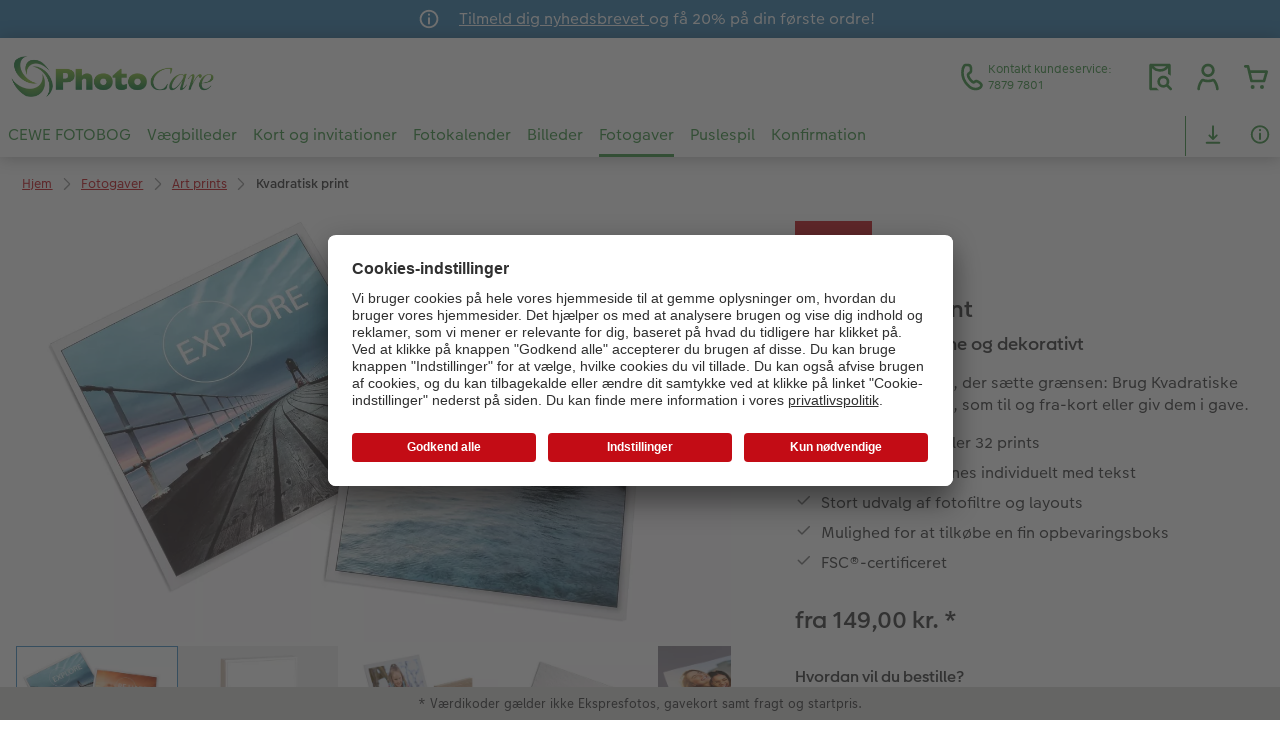

--- FILE ---
content_type: text/html; charset=UTF-8
request_url: https://fotobog.photocare.dk/fotogaver/kvadratiske-print.html
body_size: 20820
content:
<!-- eos:module:134206 -->
<!DOCTYPE html>
<html lang="da-DK">
<head>
    <meta http-equiv="content-type" content="text/html;charset=UTF-8"/>
          <meta name="viewport" content="width=device-width, initial-scale=1"/>
        <meta name="language" content="da"/>
    <meta name="country" content="DK"/>
    <meta name="projectSlug" content="cewe-scandinavia"/>
    <meta name="keyaccount" content="20217"/>
    <meta name="globalName" content="cp-gifts:art-prints:square-prints:pip">
    <meta name="channel" content="gifts">
    <meta name="assetRoot" content="../asset/">
    <meta name="pagePath" content="fotogaver/kvadratiske-print.html">
    <title></title>

	<meta name="robots" content="index,follow"/>

<meta name="title" content="">
<meta name="description" content=""/>



				<link rel="canonical" href="https://fotobog.photocare.dk/fotogaver/kvadratiske-print.html" />



    <link rel="icon" href="../asset/assets/images/favicon.ico"/>

            <link rel="preload" href="../asset/assets/fonts/CEWEIcons/cewe-icons.woff2" as="font" type="font/woff2" crossorigin>
    
            <link rel="preload" href="../asset/assets/fonts/CEWEHead/CEWEHead-Regular.woff2" as="font" type="font/woff2" crossorigin>
    
            <link rel="preload" href="../asset/assets/fonts/CEWEText/CEWEText-Regular.woff2" as="font" type="font/woff2" crossorigin>
    
            <link rel="preload" href="../asset/assets/fonts/LatoLatin/LatoLatin-Regular.woff2" as="font" type="font/woff2" crossorigin>
    
        <!-- is_styleeditor_css_active: true -->
        <!-- is_xmas_css_active: false -->

                        <link type="text/css" rel="stylesheet"
                  href="../asset/assets/styles/css-variables-default-styleeditor.css?v=1746439681"/>
                                                        <link type="text/css" rel="stylesheet" href="../asset/assets/styles/css-variables.css?v=1768485768">
                        <link type="text/css" rel="stylesheet" href="../styles/variables.css?v=1768485768">
        <link type="text/css" rel="stylesheet" href="../asset/assets/styles/css-fonts.css?v=1768485768">
                    <link type="text/css" rel="stylesheet" blocking="render"
                  href="../asset/assets/styles/early-styleeditor.css?v=1768318493"/>
                                            <link type="text/css" rel="stylesheet"
                      href="../asset/assets/styles/main-styleeditor.css?v=1767794727"/>
                        
            <script src="../asset/assets/cds/cwc/cwc.esm.js?v=1768318493" type="module"></script>
    
            <script nomodule="" src="../asset/assets/cds/cwc/cwc.js?v=1741093160"></script>
    
        
    
    <script type="text/javascript">window.atEnabled=false;</script>
<script type="text/javascript">// create dataLayer
        window.dataLayer = window.dataLayer || [];
        function gtag() {
            dataLayer.push(arguments);
        }

        // set „denied" as default for both ad and analytics storage,
        gtag("consent", "default", {
            ad_user_data: "denied",
            ad_personalization: "denied",
            ad_storage: "denied",
            analytics_storage: "denied",
            wait_for_update: 2000 // milliseconds to wait for update
        });

        // Enable ads data redaction by default [optional]
        gtag("set", "ads_data_redaction", true);</script>
<script type="text/javascript">(function(w,d,s,l,i){w[l]=w[l]||[];w[l].push({'gtm.start':
new Date().getTime(),event:'gtm.js'});var f=d.getElementsByTagName(s)[0],
j=d.createElement(s),dl=l!='dataLayer'?'&l='+l:'';j.async=true;j.src=
'https://www.googletagmanager.com/gtm.js?id='+i+dl;f.parentNode.insertBefore(j,f);
})(window,document,'script','dataLayer','GTM-P7VZRKT');</script>
<script type="text/javascript">window.cewe_tc = {};
window.cewe_tc.usc_id = window.cewe_tc.usc_id || "odc2tUVHb";
window.cewe_tc.fb_pixel_id = window.cewe_tc.fb_pixel_id || "";
window.cewe_tc.bing_tracker_id = window.cewe_tc.bing_tracker_id || "";
window.cewe_tc.adform_tracking_id = window.cewe_tc.adform_tracking_id || "";
window.cewe_tc.adform_website_name = window.cewe_tc.adform_website_name || "";
window.cewe_tc.google_adwords_id = window.cewe_tc.google_adwords_id || "";
window.cewe_tc.google_adwords_hps_conversion = window.cewe_tc.google_adwords_hps_conversion || "";
window.cewe_tc.google_adwords_order_conversion = window.cewe_tc.google_adwords_order_conversion || "";
window.cewe_tc.awin_advertiser_id = window.cewe_tc.awin_advertiser_id || "";
window.cewe_tc.mouseflow_website_id = window.cewe_tc.mouseflow_website_id || "";</script>
<script type="text/javascript">function writeScript(a,b,c){
var s = a.document.createElement("script"), bd = a.document.getElementsByTagName('head');
t = false;
b.forEach(function(item){
	if(t === false){
		t = a.document.location.hostname.indexOf(item) > -1;
	}
});
  if(t){
    s.src = c;
	s.defer = true;
	s.setAttribute('data-settings-id', window.cewe_tc.usc_id);
	s.id="usercentrics-cmp";
    if (bd.length > 0) { bd[0].appendChild(s);}
  }
}
writeScript(window, ['photoprintit.lan','fotobog.photocare.dk'], '//app.usercentrics.eu/browser-ui/latest/loader.js');</script>
<script type="text/javascript">(function(whitelist,scriptPath){const scriptTag=window.document.createElement('script');const headTag=window.document.getElementsByTagName('head');const domain=window.location.hostname;let isIn=false;let index=0;for(let i=0;i<whitelist.length;i++){for(let j=0;j<whitelist[i].length;j++){if(isIn===false){isIn=domain.indexOf(whitelist[i][j])>-1;index=i;}}}
if(isIn){scriptTag.src='//assets.adobedtm.com/'+scriptPath[index];scriptTag.async=true;if(headTag.length>0){headTag[0].appendChild(scriptTag);}}})([['phoenix-test.photoprintit.lan','cs.phx.photoprintit.com'],['phoenix.photoprintit.lan'],['fotobog.photocare.dk']],['d607b02754c3/cf71b523a663/launch-089ddd9916cf-development.min.js','d607b02754c3/cf71b523a663/launch-089ddd9916cf-development.min.js','d607b02754c3/cf71b523a663/launch-bf0172296f7e.min.js']);</script>

</head>
<body>

        <a
            href="#main-content"
            class="skip-link"
            onclick="document.querySelector('#main-content').focus(); return false;"
            data-nav-log="MainNavi#skip-link"
        >
        Spring til hovedindhold
      </a>

    

    <cwc-component-app-banner opened
                            link-app-store="https://photoprintit.onelink.me/ZMsX"
                                        link-play-store="https://photoprintit.onelink.me/ZMsX"
                                          btn-label="Hent"
                              cookie-name="MPSPhotoWorldApp"
                            product-id="13897"
                                        project="cewe-scandinavia"
                                        key-account-id="20217"
                                        language="da"
                                        country="DK"
                                        data-path="../order-channels/products"
                >
        <span slot="headline">CEWE app</span>
        <span slot="subline">CEWE FOTOBOG, fotogaver og meget mere</span>
        <picture slot="appStoreImg">
            <source type="image/webp" srcset="../cdn/images/wu/9l/WU9leCtYTmFrRWdVWXU0eG5rOXdCZGxnNzQrdERIUFlMUHpvMVpvQWNTQmNrQzFheGh3bTNOOWxjRmJ5SE9ISy9ubGpWOSsramRXZlZ3S1p1ZFJhWUVkRFNNRDgyMTBDVEczb1dpR0hxdzA9.webp"/>
            <source type="image/png" srcset="../cdn/images/wu/9l/WU9leCtYTmFrRWdVWXU0eG5rOXdCZGxnNzQrdERIUFlMUHpvMVpvQWNTQmNrQzFheGh3bTNOOWxjRmJ5SE9IS3ZTR2ZRMHFZRnNHbHFTNjRvL2xhT2pmeXpNdWswOFNEeVU2djk1SFNHMzg9.png"/>
            <img src="../cdn/images/wu/9l/WU9leCtYTmFrRWdVWXU0eG5rOXdCZGxnNzQrdERIUFlMUHpvMVpvQWNTQmNrQzFheGh3bTNOOWxjRmJ5SE9IS01GWWtRdlJmdmtRVFJKSUNLYzZQNmpmeXpNdWswOFNEeVU2djk1SFNHMzg9.jpg" alt=""/>
        </picture>
        <picture slot="playStoreImg">
            <source type="image/webp" srcset="../cdn/images/wu/9l/WU9leCtYTmFrRWdVWXU0eG5rOXdCZGxnNzQrdERIUFlMUHpvMVpvQWNTQmNrQzFheGh3bTNOOWxjRmJ5SE9ISy9ubGpWOSsramRXZlZ3S1p1ZFJhWUVkRFNNRDgyMTBDVEczb1dpR0hxdzA9.webp"/>
            <source type="image/png" srcset="../cdn/images/wu/9l/WU9leCtYTmFrRWdVWXU0eG5rOXdCZGxnNzQrdERIUFlMUHpvMVpvQWNTQmNrQzFheGh3bTNOOWxjRmJ5SE9IS3ZTR2ZRMHFZRnNHbHFTNjRvL2xhT2pmeXpNdWswOFNEeVU2djk1SFNHMzg9.png"/>
            <img src="../cdn/images/wu/9l/WU9leCtYTmFrRWdVWXU0eG5rOXdCZGxnNzQrdERIUFlMUHpvMVpvQWNTQmNrQzFheGh3bTNOOWxjRmJ5SE9IS01GWWtRdlJmdmtRVFJKSUNLYzZQNmpmeXpNdWswOFNEeVU2djk1SFNHMzg9.jpg" alt=""/>
        </picture>
    </cwc-component-app-banner>

    <!-- eos:module:124251 -->

<cwc-component-info-bar
        color-scheme="blue"
        bar-id="topbar"
                >
            <svg class="sprite-icon " >
        <use href='../asset/assets/sprite-icon/sprite-base.svg?v=#icon-info'/>
    </svg>
    <div><p><a href="../tilmeld-nyhedsbrev.html">Tilmeld dig nyhedsbrevet </a> og få 20% på din første ordre!</p>
</div>
</cwc-component-info-bar>


                          
<cwc-header sticky v="2" role="banner">
    <a class="primary-logo logo-image" href="../index.html" aria-label="Link til hjemmeside"></a>

    <div class="search-area">
          </div>

    <div class="service-area">
        <!-- eos:module:124223 -->


    <!-- eos:module:124196 -->


    
    <a href="../kundeservice.html"  data-nav-log="MainNavi#Kundeservice"
       class="service-area-item">
                <svg class="sprite-icon service-icon" >
        <use href='../asset/assets/sprite-icon/sprite-base.svg?v=#icon-phone'/>
    </svg>

                    <span class="service-icon-label">
            <span>Kontakt kundeservice:</span>
            <br>
            <span>7879 7801</span>
        </span>
            </a>
<!-- eos:module:329291 -->


    
    <a href="../ordrestatus.html" data-title="Ordrestatus" data-nav-log="MainNavi#Ordrestatus"
       class="service-area-item">
                <svg class="sprite-icon service-icon" >
        <use href='../asset/assets/sprite-icon/sprite-base.svg?v=#icon-orderinfo'/>
    </svg>

            </a>

            <cwc-user-icon class="service-area-item" aria-label="" role="button"
                                              operator="50020217"
                       key-account="20217"
                       my-account-link="../account.html#/auth"
                       use-capi-auth="false"
                       data-nav-log="MainNavi#Account"
                       text-logged-in=""
                       enable-modal="false">
                    <svg class="sprite-icon "             slot="svg"
        >
        <use href='../asset/assets/sprite-icon/sprite-base.svg?v=#icon-name'/>
    </svg>


            <style>
                @media (min-width: 1024px) {
                    .sg-cw-button.user-icon-modal-button {
                        min-width: 300px;
                    }
                }

                @media (max-width: 1023px) {
                    .sg-cw-button.user-icon-modal-button {
                        min-width: 40vw;
                    }
                }

                .sg-cw-center.user-icon-modal-body {
                    color: #0e204e
                }
            </style>
            <svg slot="tick-svg" viewBox="0 0 30 30" style="width: 100%; height: 100%">
                <path fill="none" stroke-width="3" stroke-linecap="round"
                      stroke-linejoin="round" d="M 7,15 L 13, 21 L 23, 9"/>
            </svg>
            <h3 slot="modal-header"></h3>
            <div slot="modal-body-logged-out"
                 class="sg-cw-center user-icon-modal-body"></div>
            <div slot="modal-body-logged-in"
                 class="sg-cw-center user-icon-modal-body"></div>
            <button slot="modal-footer-button-login"
                    class="modal-csc-button ips-link user-icon-modal-button">
                
            </button>
            <button slot="modal-footer-button-my-account"
                    class="modal-csc-button ips-link user-icon-modal-button">
                
            </button>
            <button slot="modal-footer-button-logout"
                    class="modal-csc-button ips-link  user-icon-modal-button">
                
            </button>
        </cwc-user-icon>
                <cwc-cart-icon class="service-area-item" aria-label=""
                                              key-account="20217"
                       cart-link="../checkout.html"
                       data-nav-log="MainNavi#Cart"
                       operator="50020217">
                    <svg class="sprite-icon "             slot="svg"
        >
        <use href='../asset/assets/sprite-icon/sprite-base.svg?v=#icon-cart-simple'/>
    </svg>

        </cwc-cart-icon>
    
    </div>

    <div class="secondary-logo-area">
        <div class="secondary-logo">
                    </div>
    </div>

    <div class="primary-nav-area">
                    
    
            
            
<input type="checkbox" id="nav-visible-mobile-toggle">
<label class="nav-visible-mobile-activator" for="nav-visible-mobile-toggle">
    <div class="menu-toggle-burgex">
        <span></span>
        <span></span>
        <span></span>
        <span></span>
    </div>
    <span>Menu</span>
</label>

<nav class="primary-nav" role="navigation">
    <div class="nav-mobile-cropping">
        <div class="nav-mobile-topbar">
            <span class="nav-active-submenu-label">Menu</span>
        </div>

        <div class="primary-nav-wrapper">
                                                                                                                                                                                                                                                                                                                                                                                                                                                                                                                                                                                                                                                                                                                                                                                                                                                                                                                                                                                                                                                                                                                                                                                                                                                                                                                                                                                                                                                                                                                                                                                                                                                                                                                                                                                                                                                                                                                                                                                                                                                                                                                                                                                                                                                                                                                                                                                                                                                                                                                                                                                    
                    <div class="nav-item has-children" >
                                                
                                                <label class="primary-nav-item-more" for="668110611_224889028">
                            <a class="nav-item-label"
                               href="../cewe-fotobog.html"
                               data-nav-log="MainNavi#CEWE FOTOBOG">
                                                                <span>CEWE FOTOBOG</span>
                            </a>
                                                                    <svg class="sprite-icon " >
        <use href='../asset/assets/sprite-icon/sprite-base.svg?v=#icon-arrow-right'/>
    </svg>

                                                    </label>

                                                    <div class="ancillary-nav">
                                <div class="ancillary-nav-cropping">
                                    <ul class="ancillary-nav-content no-list-styling" aria-label="Undernavigation">
                                        <li class="ancillary-nav-item-back">
                                          <input class="ancillary-nav-toggle"
                                                 type="checkbox"
                                                 id="668110611_224889028"
                                                  >
                                                    <svg class="sprite-icon " >
        <use href='../asset/assets/sprite-icon/sprite-base.svg?v=#icon-arrow-left'/>
    </svg>

                                            <span>CEWE FOTOBOG</span>
                                        </li>
                                                                                                                                                                                                                                                                                                                                        
                                    <li class="ancillary-nav-item overview-item" >
                                                                                <a href="../cewe-fotobog.html"
                                           data-nav-log="SubNavi#CEWE FOTOBOG|Se alle fotobøger"
                                           data-id="18733">
                                            Se alle fotobøger
                                        </a></li>
                                
                                    <li class="ancillary-nav-item " >
                                                                                <a href="https://fotobog.photocare.dk/cewe-fotobog.html#overview"
                                           data-nav-log="SubNavi#CEWE FOTOBOG|Formater"
                                           data-id="7588">
                                            Formater
                                        </a></li>
                                
                                    <li class="ancillary-nav-item " >
                                                                                <a href="../webinar.html"
                                           data-nav-log="SubNavi#CEWE FOTOBOG|Webinar"
                                           data-id="7625">
                                            Webinar
                                        </a></li>
                                
                                    <li class="ancillary-nav-item " >
                                                                                <a href="../cewe-fotobog/papirtyper-og-omslag.html"
                                           data-nav-log="SubNavi#CEWE FOTOBOG|Papirtyper og omslag"
                                           data-id="21049">
                                            Papirtyper og omslag
                                        </a></li>
                                
                                    <li class="ancillary-nav-item " >
                                                                                <a href="../bestillingsmuligheder.html"
                                           data-nav-log="SubNavi#CEWE FOTOBOG|Bestillingsmuligheder"
                                           data-id="7685">
                                            Bestillingsmuligheder
                                        </a></li>
                                
                                    <li class="ancillary-nav-item " >
                                                                                <a href="../cewe-fotobog/panoramaside.html"
                                           data-nav-log="SubNavi#CEWE FOTOBOG|Panoramaside"
                                           data-id="23523">
                                            Panoramaside
                                        </a></li>
                                
                                    <li class="ancillary-nav-item " >
                                                                                <a href="../cewe-fotobog/mindelomme.html"
                                           data-nav-log="SubNavi#CEWE FOTOBOG|Mindelomme"
                                           data-id="22945">
                                            Mindelomme
                                        </a></li>
                                
                                    <li class="ancillary-nav-item " >
                                                                                <a href="../tilbehoer.html#fotobog"
                                           data-nav-log="SubNavi#CEWE FOTOBOG|Tilbehør"
                                           data-id="23187">
                                            Tilbehør
                                        </a></li>
                                
                                    </ul>
                                </div>
                            </div>
                                            </div>
                                                                                                                                                                                                                                                                                                                                                                                                                                                                                                                                                                                                                                                                                                                                                                                                                                                                                                                                                                                                                                                                                                                                                                                                                                                                                                                                                                                                                                                                                                                                                                                                                                                                                                                                                                                                                                                                                                                                                                                                                                                                                                                                                                                                                                                                                                                                                                                                                                                                                                                                                                                                                                                                                                                                                                                                                                                                                                                                                                                                                                                                                                                                                                                                                                                                                                                                                                                                                                                                                                                                                                                                                                                                                                                                                                                                                                                                                                                                                                                                                                                                                                                                                                                                                                                                                                                                                                                                                                                                                                                                                                                                                                                                                                                                                                                                                                                                                                                                                                                                                                                                                                                                                                                                                                                                                                                                                                                                                                                                                                                                                                                                                                                                                                                                                                                                                            
                    <div class="nav-item has-children" >
                                                
                                                <label class="primary-nav-item-more" for="668110611_1664203624">
                            <a class="nav-item-label"
                               href="../plakater-og-vaegbilleder.html"
                               data-nav-log="MainNavi#Vægbilleder">
                                                                <span>Vægbilleder</span>
                            </a>
                                                                    <svg class="sprite-icon " >
        <use href='../asset/assets/sprite-icon/sprite-base.svg?v=#icon-arrow-right'/>
    </svg>

                                                    </label>

                                                    <div class="ancillary-nav">
                                <div class="ancillary-nav-cropping">
                                    <ul class="ancillary-nav-content no-list-styling" aria-label="Undernavigation">
                                        <li class="ancillary-nav-item-back">
                                          <input class="ancillary-nav-toggle"
                                                 type="checkbox"
                                                 id="668110611_1664203624"
                                                  >
                                                    <svg class="sprite-icon " >
        <use href='../asset/assets/sprite-icon/sprite-base.svg?v=#icon-arrow-left'/>
    </svg>

                                            <span>Vægbilleder</span>
                                        </li>
                                                                                                                                                                                                                                                                                                                                                                                                                                                                                                                                                                                                                                                                                                                                                    
                                    <li class="ancillary-nav-item overview-item" >
                                                                                <a href="../plakater-og-vaegbilleder.html"
                                           data-nav-log="SubNavi#Vægbilleder|Se alle vægbilleder"
                                           data-id="18734">
                                            Se alle vægbilleder
                                        </a></li>
                                
                                    <li class="ancillary-nav-item " >
                                                                                <a href="../plakater-og-vaegbilleder/fotolaerred.html"
                                           data-nav-log="SubNavi#Vægbilleder|Fotolærred"
                                           data-id="7437">
                                            Fotolærred
                                        </a></li>
                                
                                    <li class="ancillary-nav-item " >
                                                                                <a href="../plakater-og-vaegbilleder/plakater.html"
                                           data-nav-log="SubNavi#Vægbilleder|Fotoplakat"
                                           data-id="7411">
                                            Fotoplakat
                                        </a></li>
                                
                                    <li class="ancillary-nav-item " >
                                                                                <a href="../plakater-og-vaegbilleder/plakat-med-design.html"
                                           data-nav-log="SubNavi#Vægbilleder|Plakat med design"
                                           data-id="23687">
                                            Plakat med design
                                        </a></li>
                                
                                    <li class="ancillary-nav-item " >
                                                                                <a href="../plakater-og-vaegbilleder/rammer.html"
                                           data-nav-log="SubNavi#Vægbilleder|Billede i ramme"
                                           data-id="7679">
                                            Billede i ramme
                                        </a></li>
                                
                                    <li class="ancillary-nav-item " >
                                                                                <a href="../plakater-og-vaegbilleder/hard-skumplade.html"
                                           data-nav-log="SubNavi#Vægbilleder|Billede på skumplade"
                                           data-id="7445">
                                            Billede på skumplade
                                        </a></li>
                                
                                    <li class="ancillary-nav-item " >
                                                                                <a href="../plakater-og-vaegbilleder/alu-plade.html"
                                           data-nav-log="SubNavi#Vægbilleder|Billede på aluminiumsplade"
                                           data-id="7443">
                                            Billede på aluminiumsplade
                                        </a></li>
                                
                                    <li class="ancillary-nav-item " >
                                                                                <a href="../plakater-og-vaegbilleder/galleri-tryk.html"
                                           data-nav-log="SubNavi#Vægbilleder|Galleritryk"
                                           data-id="7447">
                                            Galleritryk
                                        </a></li>
                                
                                    <li class="ancillary-nav-item " >
                                                                                <a href="../plakater-og-vaegbilleder/akrylglas.html"
                                           data-nav-log="SubNavi#Vægbilleder|Billede på akrylglas"
                                           data-id="7441">
                                            Billede på akrylglas
                                        </a></li>
                                
                                    <li class="ancillary-nav-item " >
                                                                                <a href="../plakater-og-vaegbilleder/vaegbillede-paa-trae.html"
                                           data-nav-log="SubNavi#Vægbilleder|Billede på træ"
                                           data-id="7449">
                                            Billede på træ
                                        </a></li>
                                
                                    <li class="ancillary-nav-item " >
                                                                                <a href="../plakater-og-vaegbilleder/fotoplakat-med-kort.html"
                                           data-nav-log="SubNavi#Vægbilleder|Fotoplakat med kort"
                                           data-id="19301">
                                            Fotoplakat med kort
                                        </a></li>
                                
                                    <li class="ancillary-nav-item " >
                                                                                <a href="../plakater-og-vaegbilleder/plakatliste-trae.html"
                                           data-nav-log="SubNavi#Vægbilleder|Fotoplakat med plakatliste"
                                           data-id="11150">
                                            Fotoplakat med plakatliste
                                        </a></li>
                                
                                    <li class="ancillary-nav-item " >
                                                                                <a href="../plakater-og-vaegbilleder/fotocollage.html"
                                           data-nav-log="SubNavi#Vægbilleder|Fotocollage"
                                           data-id="7425">
                                            Fotocollage
                                        </a></li>
                                
                                    <li class="ancillary-nav-item " >
                                                                                <a href="../plakater-og-vaegbilleder/hexxas.html"
                                           data-nav-log="SubNavi#Vægbilleder|hexxas"
                                           data-id="7335">
                                            hexxas
                                        </a></li>
                                
                                    <li class="ancillary-nav-item " >
                                                                                <a href="../plakater-og-vaegbilleder/flerdelt-vaegdekoration.html"
                                           data-nav-log="SubNavi#Vægbilleder|Flerdelt vægbillede"
                                           data-id="7433">
                                            Flerdelt vægbillede
                                        </a></li>
                                
                                    <li class="ancillary-nav-item " >
                                                                                <a href="../plakater-og-vaegbilleder/fotopanel.html"
                                           data-nav-log="SubNavi#Vægbilleder|Fotopanel"
                                           data-id="7435">
                                            Fotopanel
                                        </a></li>
                                
                                    <li class="ancillary-nav-item " >
                                                                                <a href="../plakater-og-vaegbilleder/velkomstskilt.html"
                                           data-nav-log="SubNavi#Vægbilleder|Velkomstskilt"
                                           data-id="22020">
                                            Velkomstskilt
                                        </a></li>
                                
                                    <li class="ancillary-nav-item " >
                                                                                <a href="../plakater-og-vaegbilleder/talcollage.html"
                                           data-nav-log="SubNavi#Vægbilleder|Talcollage"
                                           data-id="23713">
                                            Talcollage
                                        </a></li>
                                
                                    <li class="ancillary-nav-item " >
                                                                                <a href="../tilbehoer.html#plakater"
                                           data-nav-log="SubNavi#Vægbilleder|Tilbehør"
                                           data-id="23189">
                                            Tilbehør
                                        </a></li>
                                
                                    </ul>
                                </div>
                            </div>
                                            </div>
                                                                                                                                                                                                                                                                                                                                                                                                                                                                                                                                                                                                                                                                                                                                                                                                                                                                                                                                                                                                                                                                                                                                                                                                                                                                                                                                                                                                                                                                                                                                                                                                                                                                                                                                                                                                                                                                                                                                                                                                                                                                                                                                                                                                                                                                                                                                                                                                                                                                                                                                                                                                                                                                                                                                                                                                                                                                                                                                                                                                                                                                                                                                                                                                                                                                                                                                                                                                                                                                                                                                                                                                                                                                                                                                                                                                                                                                                                                                                                                                                                                                                                                                                                                                                                                                                                                                                                                                                                                                                                                                                                                                                                                                                                                                                                                                                                                        
                    <div class="nav-item has-children" >
                                                
                                                <label class="primary-nav-item-more" for="668110611_298688457">
                            <a class="nav-item-label"
                               href="../kort-og-invitationer.html"
                               data-nav-log="MainNavi#Kort og invitationer">
                                                                <span>Kort og invitationer</span>
                            </a>
                                                                    <svg class="sprite-icon " >
        <use href='../asset/assets/sprite-icon/sprite-base.svg?v=#icon-arrow-right'/>
    </svg>

                                                    </label>

                                                    <div class="ancillary-nav">
                                <div class="ancillary-nav-cropping">
                                    <ul class="ancillary-nav-content no-list-styling" aria-label="Undernavigation">
                                        <li class="ancillary-nav-item-back">
                                          <input class="ancillary-nav-toggle"
                                                 type="checkbox"
                                                 id="668110611_298688457"
                                                  >
                                                    <svg class="sprite-icon " >
        <use href='../asset/assets/sprite-icon/sprite-base.svg?v=#icon-arrow-left'/>
    </svg>

                                            <span>Kort og invitationer</span>
                                        </li>
                                                                                                                                                                                                                                                                                                                                                                                                                                                                                                                                                                                                    
                                    <li class="ancillary-nav-item overview-item" >
                                                                                <a href="../kort-og-invitationer.html"
                                           data-nav-log="SubNavi#Kort og invitationer|Se alle kort og invitationer"
                                           data-id="18735">
                                            Se alle kort og invitationer
                                        </a></li>
                                
                                    <li class="ancillary-nav-item " >
                                                                                <a href="../kort-og-invitationer/anledninger/konfirmation.html"
                                           data-nav-log="SubNavi#Kort og invitationer|Konfirmation"
                                           data-id="7811">
                                            Konfirmation
                                        </a></li>
                                
                                    <li class="ancillary-nav-item " >
                                                                                <a href="../kort-og-invitationer/anledninger/bryllupskort.html"
                                           data-nav-log="SubNavi#Kort og invitationer|Bryllup"
                                           data-id="7783">
                                            Bryllup
                                        </a></li>
                                
                                    <li class="ancillary-nav-item " >
                                                                                <a href="../kort-og-invitationer/anledninger/takkekort.html"
                                           data-nav-log="SubNavi#Kort og invitationer|Takkekort"
                                           data-id="7776">
                                            Takkekort
                                        </a></li>
                                
                                    <li class="ancillary-nav-item " >
                                                                                <a href="../kort-og-invitationer/anledninger.html"
                                           data-nav-log="SubNavi#Kort og invitationer|Flere anledninger"
                                           data-id="7458">
                                            Flere anledninger
                                        </a></li>
                                
                                    <li class="ancillary-nav-item " >
                                                                                <a href="../kort-og-invitationer/anledninger/daabskort.html"
                                           data-nav-log="SubNavi#Kort og invitationer|Dåb"
                                           data-id="7732">
                                            Dåb
                                        </a></li>
                                
                                    <li class="ancillary-nav-item " >
                                                                                <a href="../kort-og-invitationer/editor.html"
                                           data-nav-log="SubNavi#Kort og invitationer|Design selv"
                                           data-id="19845">
                                            Design selv
                                        </a></li>
                                
                                    <li class="ancillary-nav-item " >
                                                                                <a href="../kort-og-invitationer/fotokort.html"
                                           data-nav-log="SubNavi#Kort og invitationer|Fotokort"
                                           data-id="7695">
                                            Fotokort
                                        </a></li>
                                
                                    <li class="ancillary-nav-item " >
                                                                                <a href="../kort-og-invitationer/foldekort.html"
                                           data-nav-log="SubNavi#Kort og invitationer|Foldekort"
                                           data-id="7396">
                                            Foldekort
                                        </a></li>
                                
                                    <li class="ancillary-nav-item " >
                                                                                <a href="../kort-og-invitationer/postkort.html"
                                           data-nav-log="SubNavi#Kort og invitationer|Postkort"
                                           data-id="7682">
                                            Postkort
                                        </a></li>
                                
                                    <li class="ancillary-nav-item " >
                                                                                <a href="../kort-og-invitationer/kort-med-fotoindstik.html"
                                           data-nav-log="SubNavi#Kort og invitationer|Kort med fotoindstik"
                                           data-id="19843">
                                            Kort med fotoindstik
                                        </a></li>
                                
                                    <li class="ancillary-nav-item " >
                                                                                <a href="../kort-og-invitationer/bordkort.html"
                                           data-nav-log="SubNavi#Kort og invitationer|Bordkort"
                                           data-id="7401">
                                            Bordkort
                                        </a></li>
                                
                                    <li class="ancillary-nav-item " >
                                                                                <a href="../kort-og-invitationer/menukort.html"
                                           data-nav-log="SubNavi#Kort og invitationer|Menukort"
                                           data-id="19249">
                                            Menukort
                                        </a></li>
                                
                                    <li class="ancillary-nav-item " >
                                                                                <a href="../kort-og-invitationer/enkelte-kort-direkte.html"
                                           data-nav-log="SubNavi#Kort og invitationer|Direkte forsendelse"
                                           data-id="7403">
                                            Direkte forsendelse
                                        </a></li>
                                
                                    <li class="ancillary-nav-item " >
                                                                                <a href="../kort-og-invitationer/digitalt-festkort.html"
                                           data-nav-log="SubNavi#Kort og invitationer|Digitalt festkort"
                                           data-id="23677">
                                            Digitalt festkort
                                        </a></li>
                                
                                    </ul>
                                </div>
                            </div>
                                            </div>
                                                                                                                                                                                                                                                                                                                                                                                                                                                                                                                                                                                                                                                                                                                                                                                                                                                                                                                                                                                                                                                                                                                                                                                                                                                                                                                                                                                                                                                                                                                                                                                                                                                                                                                                                                                                                                                                                                                                                                                                                                                                                                                                                                                                                                                                                                                                                                                                                                                                                                                                                                                                                                                                                                                                                                                                                                                                                    
                    <div class="nav-item has-children" >
                                                
                                                <label class="primary-nav-item-more" for="668110611_1813941148">
                            <a class="nav-item-label"
                               href="../fotokalender.html"
                               data-nav-log="MainNavi#Fotokalender">
                                                                <span>Fotokalender</span>
                            </a>
                                                                    <svg class="sprite-icon " >
        <use href='../asset/assets/sprite-icon/sprite-base.svg?v=#icon-arrow-right'/>
    </svg>

                                                    </label>

                                                    <div class="ancillary-nav">
                                <div class="ancillary-nav-cropping">
                                    <ul class="ancillary-nav-content no-list-styling" aria-label="Undernavigation">
                                        <li class="ancillary-nav-item-back">
                                          <input class="ancillary-nav-toggle"
                                                 type="checkbox"
                                                 id="668110611_1813941148"
                                                  >
                                                    <svg class="sprite-icon " >
        <use href='../asset/assets/sprite-icon/sprite-base.svg?v=#icon-arrow-left'/>
    </svg>

                                            <span>Fotokalender</span>
                                        </li>
                                                                                                                                                                                                                                                                                                                                                                            
                                    <li class="ancillary-nav-item overview-item" >
                                                                                <a href="../fotokalender.html"
                                           data-nav-log="SubNavi#Fotokalender|Se alle fotokalendere"
                                           data-id="18738">
                                            Se alle fotokalendere
                                        </a></li>
                                
                                    <li class="ancillary-nav-item " >
                                                                                <a href="../fotokalender/vaegkalender.html"
                                           data-nav-log="SubNavi#Fotokalender|Vægkalender"
                                           data-id="7422">
                                            Vægkalender
                                        </a></li>
                                
                                    <li class="ancillary-nav-item " >
                                                                                <a href="../fotokalender/bordkalendere.html"
                                           data-nav-log="SubNavi#Fotokalender|Bordkalender"
                                           data-id="7507">
                                            Bordkalender
                                        </a></li>
                                
                                    <li class="ancillary-nav-item " >
                                                                                <a href="../fotokalender/planlaegningskalendere.html"
                                           data-nav-log="SubNavi#Fotokalender|Planlægningskalender"
                                           data-id="7703">
                                            Planlægningskalender
                                        </a></li>
                                
                                    <li class="ancillary-nav-item " >
                                                                                <a href="../fotokalender/aftalekalender.html"
                                           data-nav-log="SubNavi#Fotokalender|Aftalekalender"
                                           data-id="7517">
                                            Aftalekalender
                                        </a></li>
                                
                                    <li class="ancillary-nav-item " >
                                                                                <a href="../fotokalender/ugeplan-paa-akrylglas.html"
                                           data-nav-log="SubNavi#Fotokalender|Ugeplan på akrylglas"
                                           data-id="22112">
                                            Ugeplan på akrylglas
                                        </a></li>
                                
                                    <li class="ancillary-nav-item " >
                                                                                <a href="../fotokalender/valgmuligheder.html"
                                           data-nav-log="SubNavi#Fotokalender|Valgmuligheder"
                                           data-id="7765">
                                            Valgmuligheder
                                        </a></li>
                                
                                    <li class="ancillary-nav-item " >
                                                                                <a href="../fotokalender/gaveindpakning.html"
                                           data-nav-log="SubNavi#Fotokalender|Gaveindpakning"
                                           data-id="22056">
                                            Gaveindpakning
                                        </a></li>
                                
                                    <li class="ancillary-nav-item " >
                                                                                <a href="../tilbehoer.html#fotokalender"
                                           data-nav-log="SubNavi#Fotokalender|Tilbehør"
                                           data-id="23190">
                                            Tilbehør
                                        </a></li>
                                
                                    </ul>
                                </div>
                            </div>
                                            </div>
                                                                                                                                                                                                                                                                                                                                                                                                                                                                                                                                                                                                                                                                                                                                                                                                                                                                                                                                                                                                                                                                                                                                                                                                                                                                                                                                                                                                                                                                                                                                                                                                                                                                                                                                                                                                                                                                                                                                                                                                                                                                                                                                                                                                                                                                                                                                                                                                                                                                                                                                                                                                                                                                                                                                                                                                                                                                                                                                                                                                                                                                                                                                                                    
                    <div class="nav-item has-children" >
                                                
                                                <label class="primary-nav-item-more" for="668110611_2042662822">
                            <a class="nav-item-label"
                               href="../billeder.html"
                               data-nav-log="MainNavi#Billeder">
                                                                <span>Billeder</span>
                            </a>
                                                                    <svg class="sprite-icon " >
        <use href='../asset/assets/sprite-icon/sprite-base.svg?v=#icon-arrow-right'/>
    </svg>

                                                    </label>

                                                    <div class="ancillary-nav">
                                <div class="ancillary-nav-cropping">
                                    <ul class="ancillary-nav-content no-list-styling" aria-label="Undernavigation">
                                        <li class="ancillary-nav-item-back">
                                          <input class="ancillary-nav-toggle"
                                                 type="checkbox"
                                                 id="668110611_2042662822"
                                                  >
                                                    <svg class="sprite-icon " >
        <use href='../asset/assets/sprite-icon/sprite-base.svg?v=#icon-arrow-left'/>
    </svg>

                                            <span>Billeder</span>
                                        </li>
                                                                                                                                                                                                                                                                                                                                                                                                                
                                    <li class="ancillary-nav-item overview-item" >
                                                                                <a href="../billeder.html"
                                           data-nav-log="SubNavi#Billeder|Se alle billeder"
                                           data-id="18736">
                                            Se alle billeder
                                        </a></li>
                                
                                    <li class="ancillary-nav-item " >
                                                                                <a href="../billeder/fremkald-digitale-billeder.html"
                                           data-nav-log="SubNavi#Billeder|Fremkald digitale billeder"
                                           data-id="7352">
                                            Fremkald digitale billeder
                                        </a></li>
                                
                                    <li class="ancillary-nav-item " >
                                                                                <a href="../billeder/indrammet-billede.html"
                                           data-nav-log="SubNavi#Billeder|Billede i ramme"
                                           data-id="15972">
                                            Billede i ramme
                                        </a></li>
                                
                                    <li class="ancillary-nav-item " >
                                                                                <a href="../billeder/print-paa-naturpapir.html"
                                           data-nav-log="SubNavi#Billeder|Print naturpapir"
                                           data-id="15700">
                                            Print naturpapir
                                        </a></li>
                                
                                    <li class="ancillary-nav-item " >
                                                                                <a href="./art-prints.html"
                                           data-nav-log="SubNavi#Billeder|Art prints"
                                           data-id="7634">
                                            Art prints
                                        </a></li>
                                
                                    <li class="ancillary-nav-item " >
                                                                                <a href="../billeder/billedboks.html"
                                           data-nav-log="SubNavi#Billeder|Billedboks"
                                           data-id="7549">
                                            Billedboks
                                        </a></li>
                                
                                    <li class="ancillary-nav-item " >
                                                                                <a href="../plakater-og-vaegbilleder/forstoerrelser.html"
                                           data-nav-log="SubNavi#Billeder|Forstørrelse på fotopapir"
                                           data-id="8518">
                                            Forstørrelse på fotopapir
                                        </a></li>
                                
                                    <li class="ancillary-nav-item " >
                                                                                <a href="../billeder/fotosaet-klassisk.html"
                                           data-nav-log="SubNavi#Billeder|Fotosæt"
                                           data-id="7715">
                                            Fotosæt
                                        </a></li>
                                
                                    <li class="ancillary-nav-item " >
                                                                                <a href="./fotoklistermaerker.html"
                                           data-nav-log="SubNavi#Billeder|Fotoklistermærker"
                                           data-id="7756">
                                            Fotoklistermærker
                                        </a></li>
                                
                                    <li class="ancillary-nav-item " >
                                                                                <a href="../tilbehoer.html#billeder"
                                           data-nav-log="SubNavi#Billeder|Tilbehør"
                                           data-id="23186">
                                            Tilbehør
                                        </a></li>
                                
                                    </ul>
                                </div>
                            </div>
                                            </div>
                                                                                                                                                                                                                                                                                                                                                                                                                                                                                                                                                                                                                                                                                                                                                                                                                                                                                                                                                                                                                                                                                                                                                                                                                                                                                                                                                                                                                                                                                                                                                                                                                                                                                                                                                                                                                                                                                                                                                                                                                                                                                                                                                                                                                                                                                                                                                                                                                                                                                                                                                                                                                                                                                                                                                                                                                                                                                                                                                                                                                                                                                                                                                                                                                                                                                                                                                                                                                                                                                                                                                                                                                                                                                                                                                                                                                                                                                                                
                    <div class="nav-item has-children" active>
                                                
                                                <label class="primary-nav-item-more" for="668110611_290792540">
                            <a class="nav-item-label"
                               href="../fotogaver.html"
                               data-nav-log="MainNavi#Fotogaver">
                                                                <span>Fotogaver</span>
                            </a>
                                                                    <svg class="sprite-icon " >
        <use href='../asset/assets/sprite-icon/sprite-base.svg?v=#icon-arrow-right'/>
    </svg>

                                                    </label>

                                                    <div class="ancillary-nav">
                                <div class="ancillary-nav-cropping">
                                    <ul class="ancillary-nav-content no-list-styling" aria-label="Undernavigation">
                                        <li class="ancillary-nav-item-back">
                                          <input class="ancillary-nav-toggle"
                                                 type="checkbox"
                                                 id="668110611_290792540"
                                                  checked>
                                                    <svg class="sprite-icon " >
        <use href='../asset/assets/sprite-icon/sprite-base.svg?v=#icon-arrow-left'/>
    </svg>

                                            <span>Fotogaver</span>
                                        </li>
                                                                                                                                                                                                                                                                                                                                                                                                                                                                                        
                                    <li class="ancillary-nav-item overview-item" >
                                                                                <a href="../fotogaver.html"
                                           data-nav-log="SubNavi#Fotogaver|Se alle fotogaver"
                                           data-id="18737">
                                            Se alle fotogaver
                                        </a></li>
                                
                                    <li class="ancillary-nav-item " >
                                                                                <a href="./krus.html"
                                           data-nav-log="SubNavi#Fotogaver|Krus"
                                           data-id="7456">
                                            Krus
                                        </a></li>
                                
                                    <li class="ancillary-nav-item " >
                                                                                <a href="./spil-og-toejdyr.html"
                                           data-nav-log="SubNavi#Fotogaver|Spil og bamser"
                                           data-id="7329">
                                            Spil og bamser
                                        </a></li>
                                
                                    <li class="ancillary-nav-item " >
                                                                                <a href="./fotopuslespil.html"
                                           data-nav-log="SubNavi#Fotogaver|Puslespil"
                                           data-id="19877">
                                            Puslespil
                                        </a></li>
                                
                                    <li class="ancillary-nav-item " >
                                                                                <a href="./dekoration.html"
                                           data-nav-log="SubNavi#Fotogaver|Dekoration"
                                           data-id="7472">
                                            Dekoration
                                        </a></li>
                                
                                    <li class="ancillary-nav-item " >
                                                                                <a href="./klistermaerke.html"
                                           data-nav-log="SubNavi#Fotogaver|Klistermærker"
                                           data-id="23777">
                                            Klistermærker
                                        </a></li>
                                
                                    <li class="ancillary-nav-item " >
                                                                                <a href="./tekstiler.html"
                                           data-nav-log="SubNavi#Fotogaver|Tekstiler"
                                           data-id="7479">
                                            Tekstiler
                                        </a></li>
                                
                                    <li class="ancillary-nav-item " >
                                                                                <a href="./skole-og-kontor.html"
                                           data-nav-log="SubNavi#Fotogaver|Skole og kontor"
                                           data-id="7487">
                                            Skole og kontor
                                        </a></li>
                                
                                    <li class="ancillary-nav-item " >
                                                                                <a href="./fotomagneter.html"
                                           data-nav-log="SubNavi#Fotogaver|Fotomagneter"
                                           data-id="20145">
                                            Fotomagneter
                                        </a></li>
                                
                                    <li class="ancillary-nav-item " active>
                                                                                <a href="./art-prints.html"
                                           data-nav-log="SubNavi#Fotogaver|Art prints"
                                           data-id="7324">
                                            Art prints
                                        </a></li>
                                
                                    <li class="ancillary-nav-item " >
                                                                                <a href="./fyld-selv-gaveaeske.html"
                                           data-nav-log="SubNavi#Fotogaver|Fyld-selv gaveæske"
                                           data-id="7358">
                                            Fyld-selv gaveæske
                                        </a></li>
                                
                                    <li class="ancillary-nav-item " >
                                                                                <a href="../mobilcovers.html"
                                           data-nav-log="SubNavi#Fotogaver|Mobilcovers"
                                           data-id="7784">
                                            Mobilcovers
                                        </a></li>
                                
                                    </ul>
                                </div>
                            </div>
                                            </div>
                                                                                                                            
                    <div class="nav-item " >
                                                
                                                <label class="primary-nav-item-more" for="668110611_771568809">
                            <a class="nav-item-label"
                               href="./fotopuslespil.html"
                               data-nav-log="MainNavi#Puslespil">
                                                                <span>Puslespil</span>
                            </a>
                                                    </label>

                                            </div>
                                                                                                                            
                    <div class="nav-item " >
                                                
                                                <label class="primary-nav-item-more" for="668110611_1811489345">
                            <a class="nav-item-label"
                               href="../inspiration/konfirmation.html"
                               data-nav-log="MainNavi#Konfirmation">
                                                                <span>Konfirmation</span>
                            </a>
                                                    </label>

                                            </div>
                                                                                                                                                    </div>

        <div class="nav-icon-list">
            <div class="nav-icon-list-border"></div>
                                                <a href="../fotoprogram.html"
                       class="nav-icon-list-item"
                                              data-nav-log="MainNavi#Fotoprogram">
                                <svg class="sprite-icon nav-icon-list-item-icon" >
        <use href='../asset/assets/sprite-icon/sprite-base.svg?v=#icon-download'/>
    </svg>

                        <span class="nav-icon-description">Fotoprogram</span>
                    </a>
                                                                                            <a href="../kundefordele.html"
                       class="nav-icon-list-item"
                                              data-nav-log="MainNavi#Kundefordele">
                                <svg class="sprite-icon nav-icon-list-item-icon" >
        <use href='../asset/assets/sprite-icon/sprite-base.svg?v=#icon-info'/>
    </svg>

                        <span class="nav-icon-description">Kundefordele</span>
                    </a>
                                    </div>

        <span class="nav-brand-logo"></span>
    </div>
</nav>

            </div>
</cwc-header>
  

    


                                                    


    <div class="sg-cw-row">
        <div class="sg-cw-col-xs-12 hide-for-xs-only">
            <nav class="csc-breadcrumbs" aria-label="Breadcrumb">
                <ol itemscope itemtype="https://schema.org/BreadcrumbList" class="no-list-styling">
                                                                                                    
                            <li itemprop="itemListElement" itemscope itemtype="https://schema.org/ListItem">
                                
                                                                    <a itemprop="item" href="../index.html" data-nav-log="BreadcrumbNavi#Hjem">
                                        <span itemprop="name"> Hjem </span>
                                    </a>
                                
                                <meta itemprop="position" content="1"/>
                            </li>
                                                                                                                            
                            <li itemprop="itemListElement" itemscope itemtype="https://schema.org/ListItem">
                                                                          <svg class="sprite-icon csc-breadcrumbs__separator-icon"             aria-hidden="true"
        >
        <use href='../asset/assets/sprite-icon/sprite-base.svg?v=#icon-arrow-right'/>
    </svg>

                                
                                                                    <a itemprop="item" href="../fotogaver.html" data-nav-log="BreadcrumbNavi#Fotogaver">
                                        <span itemprop="name"> Fotogaver </span>
                                    </a>
                                
                                <meta itemprop="position" content="2"/>
                            </li>
                                                                                                                            
                            <li itemprop="itemListElement" itemscope itemtype="https://schema.org/ListItem">
                                                                          <svg class="sprite-icon csc-breadcrumbs__separator-icon"             aria-hidden="true"
        >
        <use href='../asset/assets/sprite-icon/sprite-base.svg?v=#icon-arrow-right'/>
    </svg>

                                
                                                                    <a itemprop="item" href="./art-prints.html" data-nav-log="BreadcrumbNavi#Art prints">
                                        <span itemprop="name"> Art prints </span>
                                    </a>
                                
                                <meta itemprop="position" content="3"/>
                            </li>
                                                                                                                            
                            <li itemprop="itemListElement" itemscope itemtype="https://schema.org/ListItem">
                                                                          <svg class="sprite-icon csc-breadcrumbs__separator-icon"             aria-hidden="true"
        >
        <use href='../asset/assets/sprite-icon/sprite-base.svg?v=#icon-arrow-right'/>
    </svg>

                                
                                                                    <span aria-current="page">
                                        <link itemprop="item" href="./kvadratiske-print.html"/>
                                        <span itemprop="name">Kvadratisk print</span>
                                    </span>
                                
                                <meta itemprop="position" content="4"/>
                            </li>
                                                            </ol>
            </nav>
        </div>
    </div>

    <main id="main-content" aria-label="Hovedindhold" tabindex="0">
        <article
            class="sg-cw-pip"
            itemscope
            itemtype="https://schema.org/Product"
            data-product-ops-ids="[7571,7570,7569,6887,6886,6888]"
            data-product-lowest-price-id="6886"
        >
            <link itemprop="url" content="https://fotobog.photocare.dk/fotogaver/kvadratiske-print.html"/>
            <link itemprop="image" content="../cdn/images/ud/fp/UDFpY01zSUlUWEtxK202TEpyaDV0UzMxblJyUXp5clRXUXRWSmxCWXNnbjdmQ1RBQzVCSTBFak5HcHJCbFpkWnlURHY0RzBTYndkbDVtMFk2RzJScmU5QjM5NXNFNjdxNDVhTHlOc1lUa0k9.webp"/>
            <span itemscope itemtype="https://cewe.de/OnSiteSearch">
                        
        
</span>

            

            <div class="sg-cw-pip-intro">

                                                                                                                                                                                                                    
                                <div class="sg-cw-pip-intro-images ">

                    <cwc-slider>
                                                                            <div><!-- eos:module:134196 -->
    <cwc-behavior has="browser-detection"></cwc-behavior>
<slider-slide
class=""
 data-type="">

  
      <picture class="sg-cw-slider-img brand-slide-desktop" sg-cw-lazy-load="true">
      <source
        type="image/webp"
        sg-cw-lazy-load="true"
        srcset="" data-srcset="../cdn/images/ud/fp/UDFpY01zSUlUWEtxK202TEpyaDV0UzMxblJyUXp5clRXUXRWSmxCWXNnbjdmQ1RBQzVCSTBFak5HcHJCbFpkWnlURHY0RzBTYndkbDVtMFk2RzJScmU5QjM5NXNFNjdxNDVhTHlOc1lUa0k9/cops5_gft_squareprints_pips_001.webp 400w, ../cdn/images/ud/fp/UDFpY01zSUlUWEtxK202TEpyaDV0UzMxblJyUXp5clRXUXRWSmxCWXNnbjdmQ1RBQzVCSTBFak5HcHJCbFpkWkxlR1k3aWpJdEtiZWNhc1p0RTArQU85QjM5NXNFNjdxNDVhTHlOc1lUa0k9/cops5_gft_squareprints_pips_001.webp 640w, ../cdn/images/ud/fp/UDFpY01zSUlUWEtxK202TEpyaDV0UzMxblJyUXp5clRXUXRWSmxCWXNnbjdmQ1RBQzVCSTBFak5HcHJCbFpkWlRBZnU1OGQvYXNQQ2Q0clZ2SE1GZU85QjM5NXNFNjdxNDVhTHlOc1lUa0k9/cops5_gft_squareprints_pips_001.webp 960w, ../cdn/images/ud/fp/UDFpY01zSUlUWEtxK202TEpyaDV0UzMxblJyUXp5clRXUXRWSmxCWXNnbjdmQ1RBQzVCSTBFak5HcHJCbFpkWlBaZ2IzUzYwR1JmdEhKdDFjL0haVzZvRDdvejZGNHJrVXFOMHlpS0tjVGM9/cops5_gft_squareprints_pips_001.webp 1280w"
      >
      <source
        type="image/jpg"
        sg-cw-lazy-load="true"
        srcset="../cdn/images/ud/fp/UDFpY01zSUlUWEtxK202TEpyaDV0UzMxblJyUXp5clRXUXRWSmxCWXNnbjdmQ1RBQzVCSTBFak5HcHJCbFpkWnZad1I3MnpDS1luYklUWlBJcFFCM1EyRDd0OEhnemUvS1R1R1F6L0FYYjA9.jpg" data-srcset="../cdn/images/ud/fp/UDFpY01zSUlUWEtxK202TEpyaDV0UzMxblJyUXp5clRXUXRWSmxCWXNnbjdmQ1RBQzVCSTBFak5HcHJCbFpkWitNSUg2TXQ5aUpsWVVSeHdYNmZaSmxxSklmOHB1ZCt4L3B0bm5GZjlBREU9/cops5_gft_squareprints_pips_001.jpg 400w, ../cdn/images/ud/fp/UDFpY01zSUlUWEtxK202TEpyaDV0UzMxblJyUXp5clRXUXRWSmxCWXNnbjdmQ1RBQzVCSTBFak5HcHJCbFpkWk5pb3BPZ1RhOGgvamVNelpSaEVuWVZxSklmOHB1ZCt4L3B0bm5GZjlBREU9/cops5_gft_squareprints_pips_001.jpg 640w, ../cdn/images/ud/fp/UDFpY01zSUlUWEtxK202TEpyaDV0UzMxblJyUXp5clRXUXRWSmxCWXNnbjdmQ1RBQzVCSTBFak5HcHJCbFpkWnhuaVV3V3A4aXIvZlNBRXduOFU2VTFxSklmOHB1ZCt4L3B0bm5GZjlBREU9/cops5_gft_squareprints_pips_001.jpg 960w, ../cdn/images/ud/fp/UDFpY01zSUlUWEtxK202TEpyaDV0UzMxblJyUXp5clRXUXRWSmxCWXNnbjdmQ1RBQzVCSTBFak5HcHJCbFpkWm9tY2xaaUFjcml0VXptTkx1YnlVQXU5QjM5NXNFNjdxNDVhTHlOc1lUa0k9/cops5_gft_squareprints_pips_001.jpg 1280w"
      >
      <img
        alt="To billeder med inspirerende citater. Et viser en bro ved havet, det andet en idyl ved vandet med ordene &quot;UDFORSK&quot; og &quot;VÆR GLAD&quot;."
        sg-cw-lazy-load="true"
        js-object-fit="cover"
        style="aspect-ratio: 1.66"
        src="../cdn/images/ud/fp/UDFpY01zSUlUWEtxK202TEpyaDV0UzMxblJyUXp5clRXUXRWSmxCWXNnbjdmQ1RBQzVCSTBFak5HcHJCbFpkWnZad1I3MnpDS1luYklUWlBJcFFCM1EyRDd0OEhnemUvS1R1R1F6L0FYYjA9.jpg" data-src="../cdn/images/ud/fp/UDFpY01zSUlUWEtxK202TEpyaDV0UzMxblJyUXp5clRXUXRWSmxCWXNnbjdmQ1RBQzVCSTBFak5HcHJCbFpkWm9tY2xaaUFjcml0VXptTkx1YnlVQXU5QjM5NXNFNjdxNDVhTHlOc1lUa0k9/cops5_gft_squareprints_pips_001.jpg"
        srcset="../cdn/images/ud/fp/UDFpY01zSUlUWEtxK202TEpyaDV0UzMxblJyUXp5clRXUXRWSmxCWXNnbjdmQ1RBQzVCSTBFak5HcHJCbFpkWnZad1I3MnpDS1luYklUWlBJcFFCM1EyRDd0OEhnemUvS1R1R1F6L0FYYjA9.jpg" data-srcset="../cdn/images/ud/fp/UDFpY01zSUlUWEtxK202TEpyaDV0UzMxblJyUXp5clRXUXRWSmxCWXNnbjdmQ1RBQzVCSTBFak5HcHJCbFpkWitNSUg2TXQ5aUpsWVVSeHdYNmZaSmxxSklmOHB1ZCt4L3B0bm5GZjlBREU9/cops5_gft_squareprints_pips_001.jpg 400w, ../cdn/images/ud/fp/UDFpY01zSUlUWEtxK202TEpyaDV0UzMxblJyUXp5clRXUXRWSmxCWXNnbjdmQ1RBQzVCSTBFak5HcHJCbFpkWk5pb3BPZ1RhOGgvamVNelpSaEVuWVZxSklmOHB1ZCt4L3B0bm5GZjlBREU9/cops5_gft_squareprints_pips_001.jpg 640w, ../cdn/images/ud/fp/UDFpY01zSUlUWEtxK202TEpyaDV0UzMxblJyUXp5clRXUXRWSmxCWXNnbjdmQ1RBQzVCSTBFak5HcHJCbFpkWnhuaVV3V3A4aXIvZlNBRXduOFU2VTFxSklmOHB1ZCt4L3B0bm5GZjlBREU9/cops5_gft_squareprints_pips_001.jpg 960w, ../cdn/images/ud/fp/UDFpY01zSUlUWEtxK202TEpyaDV0UzMxblJyUXp5clRXUXRWSmxCWXNnbjdmQ1RBQzVCSTBFak5HcHJCbFpkWm9tY2xaaUFjcml0VXptTkx1YnlVQXU5QjM5NXNFNjdxNDVhTHlOc1lUa0k9/cops5_gft_squareprints_pips_001.jpg 1280w"
      >
    </picture>
  
  
  </slider-slide>
</div>
                                                    <div><!-- eos:module:134197 -->
    <cwc-behavior has="browser-detection"></cwc-behavior>
<slider-slide
class=""
 data-type="">

  
      <picture class="sg-cw-slider-img brand-slide-desktop" sg-cw-lazy-load="true">
      <source
        type="image/webp"
        sg-cw-lazy-load="true"
        srcset="" data-srcset="../cdn/images/df/pm/dFpMTTB3dUE2UDcrK3JvQ0hBVHYzOHBKUFZQRkF1N0NhTjh3OFNUV3h4bEQ0WER2dlV3d1RzRkVWUHdxbmlkSXlURHY0RzBTYndkbDVtMFk2RzJScmU5QjM5NXNFNjdxNDVhTHlOc1lUa0k9.webp 400w, ../cdn/images/df/pm/dFpMTTB3dUE2UDcrK3JvQ0hBVHYzOHBKUFZQRkF1N0NhTjh3OFNUV3h4bEQ0WER2dlV3d1RzRkVWUHdxbmlkSUxlR1k3aWpJdEtiZWNhc1p0RTArQU85QjM5NXNFNjdxNDVhTHlOc1lUa0k9.webp 640w, ../cdn/images/df/pm/dFpMTTB3dUE2UDcrK3JvQ0hBVHYzOHBKUFZQRkF1N0NhTjh3OFNUV3h4bEQ0WER2dlV3d1RzRkVWUHdxbmlkSVRBZnU1OGQvYXNQQ2Q0clZ2SE1GZU85QjM5NXNFNjdxNDVhTHlOc1lUa0k9.webp 960w, ../cdn/images/df/pm/dFpMTTB3dUE2UDcrK3JvQ0hBVHYzOHBKUFZQRkF1N0NhTjh3OFNUV3h4bEQ0WER2dlV3d1RzRkVWUHdxbmlkSVBaZ2IzUzYwR1JmdEhKdDFjL0haVzZvRDdvejZGNHJrVXFOMHlpS0tjVGM9.webp 1280w"
      >
      <source
        type="image/jpg"
        sg-cw-lazy-load="true"
        srcset="../cdn/images/df/pm/dFpMTTB3dUE2UDcrK3JvQ0hBVHYzOHBKUFZQRkF1N0NhTjh3OFNUV3h4bEQ0WER2dlV3d1RzRkVWUHdxbmlkSXZad1I3MnpDS1luYklUWlBJcFFCM1EyRDd0OEhnemUvS1R1R1F6L0FYYjA9.jpg" data-srcset="../cdn/images/df/pm/dFpMTTB3dUE2UDcrK3JvQ0hBVHYzOHBKUFZQRkF1N0NhTjh3OFNUV3h4bEQ0WER2dlV3d1RzRkVWUHdxbmlkSStNSUg2TXQ5aUpsWVVSeHdYNmZaSmxxSklmOHB1ZCt4L3B0bm5GZjlBREU9.jpg 400w, ../cdn/images/df/pm/dFpMTTB3dUE2UDcrK3JvQ0hBVHYzOHBKUFZQRkF1N0NhTjh3OFNUV3h4bEQ0WER2dlV3d1RzRkVWUHdxbmlkSU5pb3BPZ1RhOGgvamVNelpSaEVuWVZxSklmOHB1ZCt4L3B0bm5GZjlBREU9.jpg 640w, ../cdn/images/df/pm/dFpMTTB3dUE2UDcrK3JvQ0hBVHYzOHBKUFZQRkF1N0NhTjh3OFNUV3h4bEQ0WER2dlV3d1RzRkVWUHdxbmlkSXhuaVV3V3A4aXIvZlNBRXduOFU2VTFxSklmOHB1ZCt4L3B0bm5GZjlBREU9.jpg 960w, ../cdn/images/df/pm/dFpMTTB3dUE2UDcrK3JvQ0hBVHYzOHBKUFZQRkF1N0NhTjh3OFNUV3h4bEQ0WER2dlV3d1RzRkVWUHdxbmlkSW9tY2xaaUFjcml0VXptTkx1YnlVQXU5QjM5NXNFNjdxNDVhTHlOc1lUa0k9.jpg 1280w"
      >
      <img
        alt="Gaveindpakning i hvid med rødt bånd, mærket med 'Joy to my world'."
        sg-cw-lazy-load="true"
        js-object-fit="cover"
        style="aspect-ratio: 1.66"
        src="../cdn/images/df/pm/dFpMTTB3dUE2UDcrK3JvQ0hBVHYzOHBKUFZQRkF1N0NhTjh3OFNUV3h4bEQ0WER2dlV3d1RzRkVWUHdxbmlkSXZad1I3MnpDS1luYklUWlBJcFFCM1EyRDd0OEhnemUvS1R1R1F6L0FYYjA9.jpg" data-src="../cdn/images/df/pm/dFpMTTB3dUE2UDcrK3JvQ0hBVHYzOHBKUFZQRkF1N0NhTjh3OFNUV3h4bEQ0WER2dlV3d1RzRkVWUHdxbmlkSW9tY2xaaUFjcml0VXptTkx1YnlVQXU5QjM5NXNFNjdxNDVhTHlOc1lUa0k9.jpg"
        srcset="../cdn/images/df/pm/dFpMTTB3dUE2UDcrK3JvQ0hBVHYzOHBKUFZQRkF1N0NhTjh3OFNUV3h4bEQ0WER2dlV3d1RzRkVWUHdxbmlkSXZad1I3MnpDS1luYklUWlBJcFFCM1EyRDd0OEhnemUvS1R1R1F6L0FYYjA9.jpg" data-srcset="../cdn/images/df/pm/dFpMTTB3dUE2UDcrK3JvQ0hBVHYzOHBKUFZQRkF1N0NhTjh3OFNUV3h4bEQ0WER2dlV3d1RzRkVWUHdxbmlkSStNSUg2TXQ5aUpsWVVSeHdYNmZaSmxxSklmOHB1ZCt4L3B0bm5GZjlBREU9.jpg 400w, ../cdn/images/df/pm/dFpMTTB3dUE2UDcrK3JvQ0hBVHYzOHBKUFZQRkF1N0NhTjh3OFNUV3h4bEQ0WER2dlV3d1RzRkVWUHdxbmlkSU5pb3BPZ1RhOGgvamVNelpSaEVuWVZxSklmOHB1ZCt4L3B0bm5GZjlBREU9.jpg 640w, ../cdn/images/df/pm/dFpMTTB3dUE2UDcrK3JvQ0hBVHYzOHBKUFZQRkF1N0NhTjh3OFNUV3h4bEQ0WER2dlV3d1RzRkVWUHdxbmlkSXhuaVV3V3A4aXIvZlNBRXduOFU2VTFxSklmOHB1ZCt4L3B0bm5GZjlBREU9.jpg 960w, ../cdn/images/df/pm/dFpMTTB3dUE2UDcrK3JvQ0hBVHYzOHBKUFZQRkF1N0NhTjh3OFNUV3h4bEQ0WER2dlV3d1RzRkVWUHdxbmlkSW9tY2xaaUFjcml0VXptTkx1YnlVQXU5QjM5NXNFNjdxNDVhTHlOc1lUa0k9.jpg 1280w"
      >
    </picture>
  
  
  </slider-slide>
</div>
                                                    <div><!-- eos:module:134198 -->
    <cwc-behavior has="browser-detection"></cwc-behavior>
<slider-slide
class=""
 data-type="">

  
      <picture class="sg-cw-slider-img brand-slide-desktop" sg-cw-lazy-load="true">
      <source
        type="image/webp"
        sg-cw-lazy-load="true"
        srcset="" data-srcset="../cdn/images/b2/fy/b2FYMWcrZXlNSjVTaHR2ZHZ0VFE0NjdnaWlzUXpqSjBtS0RyaEFNU2xVOEhPK3RaRXMxVmFoOXNCNW0waU9nRXlURHY0RzBTYndkbDVtMFk2RzJScmU5QjM5NXNFNjdxNDVhTHlOc1lUa0k9.webp 400w, ../cdn/images/b2/fy/b2FYMWcrZXlNSjVTaHR2ZHZ0VFE0NjdnaWlzUXpqSjBtS0RyaEFNU2xVOEhPK3RaRXMxVmFoOXNCNW0waU9nRUxlR1k3aWpJdEtiZWNhc1p0RTArQU85QjM5NXNFNjdxNDVhTHlOc1lUa0k9.webp 640w, ../cdn/images/b2/fy/b2FYMWcrZXlNSjVTaHR2ZHZ0VFE0NjdnaWlzUXpqSjBtS0RyaEFNU2xVOEhPK3RaRXMxVmFoOXNCNW0waU9nRVRBZnU1OGQvYXNQQ2Q0clZ2SE1GZU85QjM5NXNFNjdxNDVhTHlOc1lUa0k9.webp 960w, ../cdn/images/b2/fy/b2FYMWcrZXlNSjVTaHR2ZHZ0VFE0NjdnaWlzUXpqSjBtS0RyaEFNU2xVOEhPK3RaRXMxVmFoOXNCNW0waU9nRVBaZ2IzUzYwR1JmdEhKdDFjL0haVzZvRDdvejZGNHJrVXFOMHlpS0tjVGM9.webp 1280w"
      >
      <source
        type="image/jpg"
        sg-cw-lazy-load="true"
        srcset="../cdn/images/b2/fy/b2FYMWcrZXlNSjVTaHR2ZHZ0VFE0NjdnaWlzUXpqSjBtS0RyaEFNU2xVOEhPK3RaRXMxVmFoOXNCNW0waU9nRXZad1I3MnpDS1luYklUWlBJcFFCM1EyRDd0OEhnemUvS1R1R1F6L0FYYjA9.jpg" data-srcset="../cdn/images/b2/fy/b2FYMWcrZXlNSjVTaHR2ZHZ0VFE0NjdnaWlzUXpqSjBtS0RyaEFNU2xVOEhPK3RaRXMxVmFoOXNCNW0waU9nRStNSUg2TXQ5aUpsWVVSeHdYNmZaSmxxSklmOHB1ZCt4L3B0bm5GZjlBREU9.jpg 400w, ../cdn/images/b2/fy/b2FYMWcrZXlNSjVTaHR2ZHZ0VFE0NjdnaWlzUXpqSjBtS0RyaEFNU2xVOEhPK3RaRXMxVmFoOXNCNW0waU9nRU5pb3BPZ1RhOGgvamVNelpSaEVuWVZxSklmOHB1ZCt4L3B0bm5GZjlBREU9.jpg 640w, ../cdn/images/b2/fy/b2FYMWcrZXlNSjVTaHR2ZHZ0VFE0NjdnaWlzUXpqSjBtS0RyaEFNU2xVOEhPK3RaRXMxVmFoOXNCNW0waU9nRXhuaVV3V3A4aXIvZlNBRXduOFU2VTFxSklmOHB1ZCt4L3B0bm5GZjlBREU9.jpg 960w, ../cdn/images/b2/fy/b2FYMWcrZXlNSjVTaHR2ZHZ0VFE0NjdnaWlzUXpqSjBtS0RyaEFNU2xVOEhPK3RaRXMxVmFoOXNCNW0waU9nRW9tY2xaaUFjcml0VXptTkx1YnlVQXU5QjM5NXNFNjdxNDVhTHlOc1lUa0k9.jpg 1280w"
      >
      <img
        alt=""
        sg-cw-lazy-load="true"
        js-object-fit="cover"
        style="aspect-ratio: 1.66"
        src="../cdn/images/b2/fy/b2FYMWcrZXlNSjVTaHR2ZHZ0VFE0NjdnaWlzUXpqSjBtS0RyaEFNU2xVOEhPK3RaRXMxVmFoOXNCNW0waU9nRXZad1I3MnpDS1luYklUWlBJcFFCM1EyRDd0OEhnemUvS1R1R1F6L0FYYjA9.jpg" data-src="../cdn/images/b2/fy/b2FYMWcrZXlNSjVTaHR2ZHZ0VFE0NjdnaWlzUXpqSjBtS0RyaEFNU2xVOEhPK3RaRXMxVmFoOXNCNW0waU9nRW9tY2xaaUFjcml0VXptTkx1YnlVQXU5QjM5NXNFNjdxNDVhTHlOc1lUa0k9.jpg"
        srcset="../cdn/images/b2/fy/b2FYMWcrZXlNSjVTaHR2ZHZ0VFE0NjdnaWlzUXpqSjBtS0RyaEFNU2xVOEhPK3RaRXMxVmFoOXNCNW0waU9nRXZad1I3MnpDS1luYklUWlBJcFFCM1EyRDd0OEhnemUvS1R1R1F6L0FYYjA9.jpg" data-srcset="../cdn/images/b2/fy/b2FYMWcrZXlNSjVTaHR2ZHZ0VFE0NjdnaWlzUXpqSjBtS0RyaEFNU2xVOEhPK3RaRXMxVmFoOXNCNW0waU9nRStNSUg2TXQ5aUpsWVVSeHdYNmZaSmxxSklmOHB1ZCt4L3B0bm5GZjlBREU9.jpg 400w, ../cdn/images/b2/fy/b2FYMWcrZXlNSjVTaHR2ZHZ0VFE0NjdnaWlzUXpqSjBtS0RyaEFNU2xVOEhPK3RaRXMxVmFoOXNCNW0waU9nRU5pb3BPZ1RhOGgvamVNelpSaEVuWVZxSklmOHB1ZCt4L3B0bm5GZjlBREU9.jpg 640w, ../cdn/images/b2/fy/b2FYMWcrZXlNSjVTaHR2ZHZ0VFE0NjdnaWlzUXpqSjBtS0RyaEFNU2xVOEhPK3RaRXMxVmFoOXNCNW0waU9nRXhuaVV3V3A4aXIvZlNBRXduOFU2VTFxSklmOHB1ZCt4L3B0bm5GZjlBREU9.jpg 960w, ../cdn/images/b2/fy/b2FYMWcrZXlNSjVTaHR2ZHZ0VFE0NjdnaWlzUXpqSjBtS0RyaEFNU2xVOEhPK3RaRXMxVmFoOXNCNW0waU9nRW9tY2xaaUFjcml0VXptTkx1YnlVQXU5QjM5NXNFNjdxNDVhTHlOc1lUa0k9.jpg 1280w"
      >
    </picture>
  
  
  </slider-slide>
</div>
                                                    <div><!-- eos:module:660745 -->
    <cwc-behavior has="browser-detection"></cwc-behavior>
<slider-slide
class=""
 data-type="">

  
      <picture class="sg-cw-slider-img brand-slide-desktop" sg-cw-lazy-load="true">
      <source
        type="image/webp"
        sg-cw-lazy-load="true"
        srcset="" data-srcset="../cdn/images/bk/9e/bk9EOGltVlh6djRIemFwOC84eHJnVGlPWVZxMU5qbXVTek5qWFBKUmt2TG1vSURBYzFncno1L2ZFcXRFOW4zZ3lURHY0RzBTYndkbDVtMFk2RzJScmU5QjM5NXNFNjdxNDVhTHlOc1lUa0k9.webp 400w, ../cdn/images/bk/9e/bk9EOGltVlh6djRIemFwOC84eHJnVGlPWVZxMU5qbXVTek5qWFBKUmt2TG1vSURBYzFncno1L2ZFcXRFOW4zZ0xlR1k3aWpJdEtiZWNhc1p0RTArQU85QjM5NXNFNjdxNDVhTHlOc1lUa0k9.webp 640w, ../cdn/images/bk/9e/bk9EOGltVlh6djRIemFwOC84eHJnVGlPWVZxMU5qbXVTek5qWFBKUmt2TG1vSURBYzFncno1L2ZFcXRFOW4zZ1RBZnU1OGQvYXNQQ2Q0clZ2SE1GZU85QjM5NXNFNjdxNDVhTHlOc1lUa0k9.webp 960w, ../cdn/images/bk/9e/bk9EOGltVlh6djRIemFwOC84eHJnVGlPWVZxMU5qbXVTek5qWFBKUmt2TG1vSURBYzFncno1L2ZFcXRFOW4zZ1BaZ2IzUzYwR1JmdEhKdDFjL0haVzZvRDdvejZGNHJrVXFOMHlpS0tjVGM9.webp 1280w"
      >
      <source
        type="image/jpg"
        sg-cw-lazy-load="true"
        srcset="../cdn/images/bk/9e/bk9EOGltVlh6djRIemFwOC84eHJnVGlPWVZxMU5qbXVTek5qWFBKUmt2TG1vSURBYzFncno1L2ZFcXRFOW4zZ3Zad1I3MnpDS1luYklUWlBJcFFCM1EyRDd0OEhnemUvS1R1R1F6L0FYYjA9.jpg" data-srcset="../cdn/images/bk/9e/bk9EOGltVlh6djRIemFwOC84eHJnVGlPWVZxMU5qbXVTek5qWFBKUmt2TG1vSURBYzFncno1L2ZFcXRFOW4zZytNSUg2TXQ5aUpsWVVSeHdYNmZaSmxxSklmOHB1ZCt4L3B0bm5GZjlBREU9.jpg 400w, ../cdn/images/bk/9e/bk9EOGltVlh6djRIemFwOC84eHJnVGlPWVZxMU5qbXVTek5qWFBKUmt2TG1vSURBYzFncno1L2ZFcXRFOW4zZ05pb3BPZ1RhOGgvamVNelpSaEVuWVZxSklmOHB1ZCt4L3B0bm5GZjlBREU9.jpg 640w, ../cdn/images/bk/9e/bk9EOGltVlh6djRIemFwOC84eHJnVGlPWVZxMU5qbXVTek5qWFBKUmt2TG1vSURBYzFncno1L2ZFcXRFOW4zZ3huaVV3V3A4aXIvZlNBRXduOFU2VTFxSklmOHB1ZCt4L3B0bm5GZjlBREU9.jpg 960w, ../cdn/images/bk/9e/bk9EOGltVlh6djRIemFwOC84eHJnVGlPWVZxMU5qbXVTek5qWFBKUmt2TG1vSURBYzFncno1L2ZFcXRFOW4zZ29tY2xaaUFjcml0VXptTkx1YnlVQXU5QjM5NXNFNjdxNDVhTHlOc1lUa0k9.jpg 1280w"
      >
      <img
        alt="Vinklet udsigt af et kunstværk med varme, orange nuancer."
        sg-cw-lazy-load="true"
        js-object-fit="cover"
        style="aspect-ratio: 1.66"
        src="../cdn/images/bk/9e/bk9EOGltVlh6djRIemFwOC84eHJnVGlPWVZxMU5qbXVTek5qWFBKUmt2TG1vSURBYzFncno1L2ZFcXRFOW4zZ3Zad1I3MnpDS1luYklUWlBJcFFCM1EyRDd0OEhnemUvS1R1R1F6L0FYYjA9.jpg" data-src="../cdn/images/bk/9e/bk9EOGltVlh6djRIemFwOC84eHJnVGlPWVZxMU5qbXVTek5qWFBKUmt2TG1vSURBYzFncno1L2ZFcXRFOW4zZ29tY2xaaUFjcml0VXptTkx1YnlVQXU5QjM5NXNFNjdxNDVhTHlOc1lUa0k9.jpg"
        srcset="../cdn/images/bk/9e/bk9EOGltVlh6djRIemFwOC84eHJnVGlPWVZxMU5qbXVTek5qWFBKUmt2TG1vSURBYzFncno1L2ZFcXRFOW4zZ3Zad1I3MnpDS1luYklUWlBJcFFCM1EyRDd0OEhnemUvS1R1R1F6L0FYYjA9.jpg" data-srcset="../cdn/images/bk/9e/bk9EOGltVlh6djRIemFwOC84eHJnVGlPWVZxMU5qbXVTek5qWFBKUmt2TG1vSURBYzFncno1L2ZFcXRFOW4zZytNSUg2TXQ5aUpsWVVSeHdYNmZaSmxxSklmOHB1ZCt4L3B0bm5GZjlBREU9.jpg 400w, ../cdn/images/bk/9e/bk9EOGltVlh6djRIemFwOC84eHJnVGlPWVZxMU5qbXVTek5qWFBKUmt2TG1vSURBYzFncno1L2ZFcXRFOW4zZ05pb3BPZ1RhOGgvamVNelpSaEVuWVZxSklmOHB1ZCt4L3B0bm5GZjlBREU9.jpg 640w, ../cdn/images/bk/9e/bk9EOGltVlh6djRIemFwOC84eHJnVGlPWVZxMU5qbXVTek5qWFBKUmt2TG1vSURBYzFncno1L2ZFcXRFOW4zZ3huaVV3V3A4aXIvZlNBRXduOFU2VTFxSklmOHB1ZCt4L3B0bm5GZjlBREU9.jpg 960w, ../cdn/images/bk/9e/bk9EOGltVlh6djRIemFwOC84eHJnVGlPWVZxMU5qbXVTek5qWFBKUmt2TG1vSURBYzFncno1L2ZFcXRFOW4zZ29tY2xaaUFjcml0VXptTkx1YnlVQXU5QjM5NXNFNjdxNDVhTHlOc1lUa0k9.jpg 1280w"
      >
    </picture>
  
  
  </slider-slide>
</div>
                                                    <div><!-- eos:module:134199 -->
    <cwc-behavior has="browser-detection"></cwc-behavior>
<slider-slide
class=""
 data-type="">

  
      <picture class="sg-cw-slider-img brand-slide-desktop" sg-cw-lazy-load="true">
      <source
        type="image/webp"
        sg-cw-lazy-load="true"
        srcset="" data-srcset="../cdn/images/am/cz/amczaVVHb0lYSERwczlFOC90Z05iOXd5MTkrZllySE5QdkxxNnR3MGFadDk0bzJSWnBZZXFXU3FxV0Z0eEo1bXlURHY0RzBTYndkbDVtMFk2RzJScmU5QjM5NXNFNjdxNDVhTHlOc1lUa0k9.webp 400w, ../cdn/images/am/cz/amczaVVHb0lYSERwczlFOC90Z05iOXd5MTkrZllySE5QdkxxNnR3MGFadDk0bzJSWnBZZXFXU3FxV0Z0eEo1bUxlR1k3aWpJdEtiZWNhc1p0RTArQU85QjM5NXNFNjdxNDVhTHlOc1lUa0k9.webp 640w, ../cdn/images/am/cz/amczaVVHb0lYSERwczlFOC90Z05iOXd5MTkrZllySE5QdkxxNnR3MGFadDk0bzJSWnBZZXFXU3FxV0Z0eEo1bVRBZnU1OGQvYXNQQ2Q0clZ2SE1GZU85QjM5NXNFNjdxNDVhTHlOc1lUa0k9.webp 960w, ../cdn/images/am/cz/amczaVVHb0lYSERwczlFOC90Z05iOXd5MTkrZllySE5QdkxxNnR3MGFadDk0bzJSWnBZZXFXU3FxV0Z0eEo1bVBaZ2IzUzYwR1JmdEhKdDFjL0haVzZvRDdvejZGNHJrVXFOMHlpS0tjVGM9.webp 1280w"
      >
      <source
        type="image/jpg"
        sg-cw-lazy-load="true"
        srcset="../cdn/images/am/cz/amczaVVHb0lYSERwczlFOC90Z05iOXd5MTkrZllySE5QdkxxNnR3MGFadDk0bzJSWnBZZXFXU3FxV0Z0eEo1bXZad1I3MnpDS1luYklUWlBJcFFCM1EyRDd0OEhnemUvS1R1R1F6L0FYYjA9.jpg" data-srcset="../cdn/images/am/cz/amczaVVHb0lYSERwczlFOC90Z05iOXd5MTkrZllySE5QdkxxNnR3MGFadDk0bzJSWnBZZXFXU3FxV0Z0eEo1bStNSUg2TXQ5aUpsWVVSeHdYNmZaSmxxSklmOHB1ZCt4L3B0bm5GZjlBREU9.jpg 400w, ../cdn/images/am/cz/amczaVVHb0lYSERwczlFOC90Z05iOXd5MTkrZllySE5QdkxxNnR3MGFadDk0bzJSWnBZZXFXU3FxV0Z0eEo1bU5pb3BPZ1RhOGgvamVNelpSaEVuWVZxSklmOHB1ZCt4L3B0bm5GZjlBREU9.jpg 640w, ../cdn/images/am/cz/amczaVVHb0lYSERwczlFOC90Z05iOXd5MTkrZllySE5QdkxxNnR3MGFadDk0bzJSWnBZZXFXU3FxV0Z0eEo1bXhuaVV3V3A4aXIvZlNBRXduOFU2VTFxSklmOHB1ZCt4L3B0bm5GZjlBREU9.jpg 960w, ../cdn/images/am/cz/amczaVVHb0lYSERwczlFOC90Z05iOXd5MTkrZllySE5QdkxxNnR3MGFadDk0bzJSWnBZZXFXU3FxV0Z0eEo1bW9tY2xaaUFjcml0VXptTkx1YnlVQXU5QjM5NXNFNjdxNDVhTHlOc1lUa0k9.jpg 1280w"
      >
      <img
        alt=""
        sg-cw-lazy-load="true"
        js-object-fit="cover"
        style="aspect-ratio: 1.66"
        src="../cdn/images/am/cz/amczaVVHb0lYSERwczlFOC90Z05iOXd5MTkrZllySE5QdkxxNnR3MGFadDk0bzJSWnBZZXFXU3FxV0Z0eEo1bXZad1I3MnpDS1luYklUWlBJcFFCM1EyRDd0OEhnemUvS1R1R1F6L0FYYjA9.jpg" data-src="../cdn/images/am/cz/amczaVVHb0lYSERwczlFOC90Z05iOXd5MTkrZllySE5QdkxxNnR3MGFadDk0bzJSWnBZZXFXU3FxV0Z0eEo1bW9tY2xaaUFjcml0VXptTkx1YnlVQXU5QjM5NXNFNjdxNDVhTHlOc1lUa0k9.jpg"
        srcset="../cdn/images/am/cz/amczaVVHb0lYSERwczlFOC90Z05iOXd5MTkrZllySE5QdkxxNnR3MGFadDk0bzJSWnBZZXFXU3FxV0Z0eEo1bXZad1I3MnpDS1luYklUWlBJcFFCM1EyRDd0OEhnemUvS1R1R1F6L0FYYjA9.jpg" data-srcset="../cdn/images/am/cz/amczaVVHb0lYSERwczlFOC90Z05iOXd5MTkrZllySE5QdkxxNnR3MGFadDk0bzJSWnBZZXFXU3FxV0Z0eEo1bStNSUg2TXQ5aUpsWVVSeHdYNmZaSmxxSklmOHB1ZCt4L3B0bm5GZjlBREU9.jpg 400w, ../cdn/images/am/cz/amczaVVHb0lYSERwczlFOC90Z05iOXd5MTkrZllySE5QdkxxNnR3MGFadDk0bzJSWnBZZXFXU3FxV0Z0eEo1bU5pb3BPZ1RhOGgvamVNelpSaEVuWVZxSklmOHB1ZCt4L3B0bm5GZjlBREU9.jpg 640w, ../cdn/images/am/cz/amczaVVHb0lYSERwczlFOC90Z05iOXd5MTkrZllySE5QdkxxNnR3MGFadDk0bzJSWnBZZXFXU3FxV0Z0eEo1bXhuaVV3V3A4aXIvZlNBRXduOFU2VTFxSklmOHB1ZCt4L3B0bm5GZjlBREU9.jpg 960w, ../cdn/images/am/cz/amczaVVHb0lYSERwczlFOC90Z05iOXd5MTkrZllySE5QdkxxNnR3MGFadDk0bzJSWnBZZXFXU3FxV0Z0eEo1bW9tY2xaaUFjcml0VXptTkx1YnlVQXU5QjM5NXNFNjdxNDVhTHlOc1lUa0k9.jpg 1280w"
      >
    </picture>
  
  
  </slider-slide>
</div>
                                                                                                        <button
                                slot="button-prev"
                                class="csc-button csc-button-circle csc-button-strong--on-light"
                                tabindex="0"
                            >
                                        <svg class="sprite-icon " >
        <use href='../asset/assets/sprite-icon/sprite-base.svg?v=#icon-arrow-left'/>
    </svg>

                            </button>
                                                        <button
                                slot="button-next"
                                class="csc-button csc-button-circle csc-button-strong--on-light"
                                tabindex="0"
                            >
                                        <svg class="sprite-icon " >
        <use href='../asset/assets/sprite-icon/sprite-base.svg?v=#icon-arrow-right'/>
    </svg>

                            </button>
                                                        <cwc-slider-preview slot="preview">
                                                                    <!-- eos:module:134196 -->
    
        
    <picture
            
            

                                        sg-cw-lazy-load="true"
                >
                                                        
        
                                                        
                                        
                                                                                                                                                                                                                                                                                                                                                                                                                                                                                                                                                                                                                                                                                                                                
                                    
                                                                                                                                                                                                                                                                                                                                                                                                                                                                                                                                    
                                                <source type="image/webp"                                                                sg-cw-lazy-load="true"
                    
                                            srcset="[data-uri]"
                        data-srcset="../cdn/images/ud/fp/UDFpY01zSUlUWEtxK202TEpyaDV0UzMxblJyUXp5clRXUXRWSmxCWXNnbjdmQ1RBQzVCSTBFak5HcHJCbFpkWnlURHY0RzBTYndkbDVtMFk2RzJScmU5QjM5NXNFNjdxNDVhTHlOc1lUa0k9.webp 400w, ../cdn/images/ud/fp/UDFpY01zSUlUWEtxK202TEpyaDV0UzMxblJyUXp5clRXUXRWSmxCWXNnbjdmQ1RBQzVCSTBFak5HcHJCbFpkWkxlR1k3aWpJdEtiZWNhc1p0RTArQU85QjM5NXNFNjdxNDVhTHlOc1lUa0k9.webp 640w, ../cdn/images/ud/fp/UDFpY01zSUlUWEtxK202TEpyaDV0UzMxblJyUXp5clRXUXRWSmxCWXNnbjdmQ1RBQzVCSTBFak5HcHJCbFpkWlRBZnU1OGQvYXNQQ2Q0clZ2SE1GZU85QjM5NXNFNjdxNDVhTHlOc1lUa0k9.webp 960w, ../cdn/images/ud/fp/UDFpY01zSUlUWEtxK202TEpyaDV0UzMxblJyUXp5clRXUXRWSmxCWXNnbjdmQ1RBQzVCSTBFak5HcHJCbFpkWlBaZ2IzUzYwR1JmdEhKdDFjL0haVzZvRDdvejZGNHJrVXFOMHlpS0tjVGM9.webp 1280w "

                                                    sizes="160px"
                                                        >
            
                                                                                    
                                        
                                                                                                                                                                                                                                                                                                                                                                                                                                                                                                                                                                                                                                                                                                                                
                                    
                                                                                                                                                                                                    
                            
                                    
                                                                                                                                                                                                                                                                                                                                                                                                                                                                                                                                    
                                                <source type="image/jpg"                                                                sg-cw-lazy-load="true"
                    
                                            srcset="[data-uri]"
                        data-srcset="../cdn/images/ud/fp/UDFpY01zSUlUWEtxK202TEpyaDV0UzMxblJyUXp5clRXUXRWSmxCWXNnbjdmQ1RBQzVCSTBFak5HcHJCbFpkWitNSUg2TXQ5aUpsWVVSeHdYNmZaSmxxSklmOHB1ZCt4L3B0bm5GZjlBREU9.jpg 400w, ../cdn/images/ud/fp/UDFpY01zSUlUWEtxK202TEpyaDV0UzMxblJyUXp5clRXUXRWSmxCWXNnbjdmQ1RBQzVCSTBFak5HcHJCbFpkWk5pb3BPZ1RhOGgvamVNelpSaEVuWVZxSklmOHB1ZCt4L3B0bm5GZjlBREU9.jpg 640w, ../cdn/images/ud/fp/UDFpY01zSUlUWEtxK202TEpyaDV0UzMxblJyUXp5clRXUXRWSmxCWXNnbjdmQ1RBQzVCSTBFak5HcHJCbFpkWnhuaVV3V3A4aXIvZlNBRXduOFU2VTFxSklmOHB1ZCt4L3B0bm5GZjlBREU9.jpg 960w, ../cdn/images/ud/fp/UDFpY01zSUlUWEtxK202TEpyaDV0UzMxblJyUXp5clRXUXRWSmxCWXNnbjdmQ1RBQzVCSTBFak5HcHJCbFpkWm9tY2xaaUFjcml0VXptTkx1YnlVQXU5QjM5NXNFNjdxNDVhTHlOc1lUa0k9.jpg 1280w "

                                                    sizes="160px"
                                                        >
            
                                    
            
    
    <img
                                        src="[data-uri]"
                data-src=""
            
            alt=""

                            sizes="160px"
            
                                        sg-cw-lazy-load="true"
            
                        
            
            
    />

    </picture>


                                                                    <!-- eos:module:134197 -->
    
        
    <picture
            
            

                                        sg-cw-lazy-load="true"
                >
                                                        
        
                                                        
                                        
                                                                                                                                                                                                                                                                                                                                                                                                                                                                                                                                                                                                                                                                                                                                
                                    
                                                                                                                                                                                                                                                                                                                                                                                                                                                                                                                                    
                                                <source type="image/webp"                                                                sg-cw-lazy-load="true"
                    
                                            srcset="[data-uri]"
                        data-srcset="../cdn/images/df/pm/dFpMTTB3dUE2UDcrK3JvQ0hBVHYzOHBKUFZQRkF1N0NhTjh3OFNUV3h4bEQ0WER2dlV3d1RzRkVWUHdxbmlkSXlURHY0RzBTYndkbDVtMFk2RzJScmU5QjM5NXNFNjdxNDVhTHlOc1lUa0k9.webp 400w, ../cdn/images/df/pm/dFpMTTB3dUE2UDcrK3JvQ0hBVHYzOHBKUFZQRkF1N0NhTjh3OFNUV3h4bEQ0WER2dlV3d1RzRkVWUHdxbmlkSUxlR1k3aWpJdEtiZWNhc1p0RTArQU85QjM5NXNFNjdxNDVhTHlOc1lUa0k9.webp 640w, ../cdn/images/df/pm/dFpMTTB3dUE2UDcrK3JvQ0hBVHYzOHBKUFZQRkF1N0NhTjh3OFNUV3h4bEQ0WER2dlV3d1RzRkVWUHdxbmlkSVRBZnU1OGQvYXNQQ2Q0clZ2SE1GZU85QjM5NXNFNjdxNDVhTHlOc1lUa0k9.webp 960w, ../cdn/images/df/pm/dFpMTTB3dUE2UDcrK3JvQ0hBVHYzOHBKUFZQRkF1N0NhTjh3OFNUV3h4bEQ0WER2dlV3d1RzRkVWUHdxbmlkSVBaZ2IzUzYwR1JmdEhKdDFjL0haVzZvRDdvejZGNHJrVXFOMHlpS0tjVGM9.webp 1280w "

                                                    sizes="160px"
                                                        >
            
                                                                                    
                                        
                                                                                                                                                                                                                                                                                                                                                                                                                                                                                                                                                                                                                                                                                                                                
                                    
                                                                                                                                                                                                    
                            
                                    
                                                                                                                                                                                                                                                                                                                                                                                                                                                                                                                                    
                                                <source type="image/jpg"                                                                sg-cw-lazy-load="true"
                    
                                            srcset="[data-uri]"
                        data-srcset="../cdn/images/df/pm/dFpMTTB3dUE2UDcrK3JvQ0hBVHYzOHBKUFZQRkF1N0NhTjh3OFNUV3h4bEQ0WER2dlV3d1RzRkVWUHdxbmlkSStNSUg2TXQ5aUpsWVVSeHdYNmZaSmxxSklmOHB1ZCt4L3B0bm5GZjlBREU9.jpg 400w, ../cdn/images/df/pm/dFpMTTB3dUE2UDcrK3JvQ0hBVHYzOHBKUFZQRkF1N0NhTjh3OFNUV3h4bEQ0WER2dlV3d1RzRkVWUHdxbmlkSU5pb3BPZ1RhOGgvamVNelpSaEVuWVZxSklmOHB1ZCt4L3B0bm5GZjlBREU9.jpg 640w, ../cdn/images/df/pm/dFpMTTB3dUE2UDcrK3JvQ0hBVHYzOHBKUFZQRkF1N0NhTjh3OFNUV3h4bEQ0WER2dlV3d1RzRkVWUHdxbmlkSXhuaVV3V3A4aXIvZlNBRXduOFU2VTFxSklmOHB1ZCt4L3B0bm5GZjlBREU9.jpg 960w, ../cdn/images/df/pm/dFpMTTB3dUE2UDcrK3JvQ0hBVHYzOHBKUFZQRkF1N0NhTjh3OFNUV3h4bEQ0WER2dlV3d1RzRkVWUHdxbmlkSW9tY2xaaUFjcml0VXptTkx1YnlVQXU5QjM5NXNFNjdxNDVhTHlOc1lUa0k9.jpg 1280w "

                                                    sizes="160px"
                                                        >
            
                                    
            
    
    <img
                                        src="[data-uri]"
                data-src=""
            
            alt=""

                            sizes="160px"
            
                                        sg-cw-lazy-load="true"
            
                        
            
            
    />

    </picture>


                                                                    <!-- eos:module:134198 -->
    
        
    <picture
            
            

                                        sg-cw-lazy-load="true"
                >
                                                        
        
                                                        
                                        
                                                                                                                                                                                                                                                                                                                                                                                                                                                                                                                                                                                                                                                                                                                                
                                    
                                                                                                                                                                                                                                                                                                                                                                                                                                                                                                                                    
                                                <source type="image/webp"                                                                sg-cw-lazy-load="true"
                    
                                            srcset="[data-uri]"
                        data-srcset="../cdn/images/b2/fy/b2FYMWcrZXlNSjVTaHR2ZHZ0VFE0NjdnaWlzUXpqSjBtS0RyaEFNU2xVOEhPK3RaRXMxVmFoOXNCNW0waU9nRXlURHY0RzBTYndkbDVtMFk2RzJScmU5QjM5NXNFNjdxNDVhTHlOc1lUa0k9.webp 400w, ../cdn/images/b2/fy/b2FYMWcrZXlNSjVTaHR2ZHZ0VFE0NjdnaWlzUXpqSjBtS0RyaEFNU2xVOEhPK3RaRXMxVmFoOXNCNW0waU9nRUxlR1k3aWpJdEtiZWNhc1p0RTArQU85QjM5NXNFNjdxNDVhTHlOc1lUa0k9.webp 640w, ../cdn/images/b2/fy/b2FYMWcrZXlNSjVTaHR2ZHZ0VFE0NjdnaWlzUXpqSjBtS0RyaEFNU2xVOEhPK3RaRXMxVmFoOXNCNW0waU9nRVRBZnU1OGQvYXNQQ2Q0clZ2SE1GZU85QjM5NXNFNjdxNDVhTHlOc1lUa0k9.webp 960w, ../cdn/images/b2/fy/b2FYMWcrZXlNSjVTaHR2ZHZ0VFE0NjdnaWlzUXpqSjBtS0RyaEFNU2xVOEhPK3RaRXMxVmFoOXNCNW0waU9nRVBaZ2IzUzYwR1JmdEhKdDFjL0haVzZvRDdvejZGNHJrVXFOMHlpS0tjVGM9.webp 1280w "

                                                    sizes="160px"
                                                        >
            
                                                                                    
                                        
                                                                                                                                                                                                                                                                                                                                                                                                                                                                                                                                                                                                                                                                                                                                
                                    
                                                                                                                                                                                                    
                            
                                    
                                                                                                                                                                                                                                                                                                                                                                                                                                                                                                                                    
                                                <source type="image/jpg"                                                                sg-cw-lazy-load="true"
                    
                                            srcset="[data-uri]"
                        data-srcset="../cdn/images/b2/fy/b2FYMWcrZXlNSjVTaHR2ZHZ0VFE0NjdnaWlzUXpqSjBtS0RyaEFNU2xVOEhPK3RaRXMxVmFoOXNCNW0waU9nRStNSUg2TXQ5aUpsWVVSeHdYNmZaSmxxSklmOHB1ZCt4L3B0bm5GZjlBREU9.jpg 400w, ../cdn/images/b2/fy/b2FYMWcrZXlNSjVTaHR2ZHZ0VFE0NjdnaWlzUXpqSjBtS0RyaEFNU2xVOEhPK3RaRXMxVmFoOXNCNW0waU9nRU5pb3BPZ1RhOGgvamVNelpSaEVuWVZxSklmOHB1ZCt4L3B0bm5GZjlBREU9.jpg 640w, ../cdn/images/b2/fy/b2FYMWcrZXlNSjVTaHR2ZHZ0VFE0NjdnaWlzUXpqSjBtS0RyaEFNU2xVOEhPK3RaRXMxVmFoOXNCNW0waU9nRXhuaVV3V3A4aXIvZlNBRXduOFU2VTFxSklmOHB1ZCt4L3B0bm5GZjlBREU9.jpg 960w, ../cdn/images/b2/fy/b2FYMWcrZXlNSjVTaHR2ZHZ0VFE0NjdnaWlzUXpqSjBtS0RyaEFNU2xVOEhPK3RaRXMxVmFoOXNCNW0waU9nRW9tY2xaaUFjcml0VXptTkx1YnlVQXU5QjM5NXNFNjdxNDVhTHlOc1lUa0k9.jpg 1280w "

                                                    sizes="160px"
                                                        >
            
                                    
            
    
    <img
                                        src="[data-uri]"
                data-src=""
            
            alt=""

                            sizes="160px"
            
                                        sg-cw-lazy-load="true"
            
                        
            
            
    />

    </picture>


                                                                    <!-- eos:module:660745 -->
    
        
    <picture
            
            

                                        sg-cw-lazy-load="true"
                >
                                                        
        
                                                        
                                        
                                                                                                                                                                                                                                                                                                                                                                                                                                                                                                                                                                                                                                                                                                                                
                                    
                                                                                                                                                                                                                                                                                                                                                                                                                                                                                                                                    
                                                <source type="image/webp"                                                                sg-cw-lazy-load="true"
                    
                                            srcset="[data-uri]"
                        data-srcset="../cdn/images/bk/9e/bk9EOGltVlh6djRIemFwOC84eHJnVGlPWVZxMU5qbXVTek5qWFBKUmt2TG1vSURBYzFncno1L2ZFcXRFOW4zZ3lURHY0RzBTYndkbDVtMFk2RzJScmU5QjM5NXNFNjdxNDVhTHlOc1lUa0k9.webp 400w, ../cdn/images/bk/9e/bk9EOGltVlh6djRIemFwOC84eHJnVGlPWVZxMU5qbXVTek5qWFBKUmt2TG1vSURBYzFncno1L2ZFcXRFOW4zZ0xlR1k3aWpJdEtiZWNhc1p0RTArQU85QjM5NXNFNjdxNDVhTHlOc1lUa0k9.webp 640w, ../cdn/images/bk/9e/bk9EOGltVlh6djRIemFwOC84eHJnVGlPWVZxMU5qbXVTek5qWFBKUmt2TG1vSURBYzFncno1L2ZFcXRFOW4zZ1RBZnU1OGQvYXNQQ2Q0clZ2SE1GZU85QjM5NXNFNjdxNDVhTHlOc1lUa0k9.webp 960w, ../cdn/images/bk/9e/bk9EOGltVlh6djRIemFwOC84eHJnVGlPWVZxMU5qbXVTek5qWFBKUmt2TG1vSURBYzFncno1L2ZFcXRFOW4zZ1BaZ2IzUzYwR1JmdEhKdDFjL0haVzZvRDdvejZGNHJrVXFOMHlpS0tjVGM9.webp 1280w "

                                                    sizes="160px"
                                                        >
            
                                                                                    
                                        
                                                                                                                                                                                                                                                                                                                                                                                                                                                                                                                                                                                                                                                                                                                                
                                    
                                                                                                                                                                                                    
                            
                                    
                                                                                                                                                                                                                                                                                                                                                                                                                                                                                                                                    
                                                <source type="image/jpg"                                                                sg-cw-lazy-load="true"
                    
                                            srcset="[data-uri]"
                        data-srcset="../cdn/images/bk/9e/bk9EOGltVlh6djRIemFwOC84eHJnVGlPWVZxMU5qbXVTek5qWFBKUmt2TG1vSURBYzFncno1L2ZFcXRFOW4zZytNSUg2TXQ5aUpsWVVSeHdYNmZaSmxxSklmOHB1ZCt4L3B0bm5GZjlBREU9.jpg 400w, ../cdn/images/bk/9e/bk9EOGltVlh6djRIemFwOC84eHJnVGlPWVZxMU5qbXVTek5qWFBKUmt2TG1vSURBYzFncno1L2ZFcXRFOW4zZ05pb3BPZ1RhOGgvamVNelpSaEVuWVZxSklmOHB1ZCt4L3B0bm5GZjlBREU9.jpg 640w, ../cdn/images/bk/9e/bk9EOGltVlh6djRIemFwOC84eHJnVGlPWVZxMU5qbXVTek5qWFBKUmt2TG1vSURBYzFncno1L2ZFcXRFOW4zZ3huaVV3V3A4aXIvZlNBRXduOFU2VTFxSklmOHB1ZCt4L3B0bm5GZjlBREU9.jpg 960w, ../cdn/images/bk/9e/bk9EOGltVlh6djRIemFwOC84eHJnVGlPWVZxMU5qbXVTek5qWFBKUmt2TG1vSURBYzFncno1L2ZFcXRFOW4zZ29tY2xaaUFjcml0VXptTkx1YnlVQXU5QjM5NXNFNjdxNDVhTHlOc1lUa0k9.jpg 1280w "

                                                    sizes="160px"
                                                        >
            
                                    
            
    
    <img
                                        src="[data-uri]"
                data-src=""
            
            alt=""

                            sizes="160px"
            
                                        sg-cw-lazy-load="true"
            
                        
            
            
    />

    </picture>


                                                                    <!-- eos:module:134199 -->
    
        
    <picture
            
            

                                        sg-cw-lazy-load="true"
                >
                                                        
        
                                                        
                                        
                                                                                                                                                                                                                                                                                                                                                                                                                                                                                                                                                                                                                                                                                                                                
                                    
                                                                                                                                                                                                                                                                                                                                                                                                                                                                                                                                    
                                                <source type="image/webp"                                                                sg-cw-lazy-load="true"
                    
                                            srcset="[data-uri]"
                        data-srcset="../cdn/images/am/cz/amczaVVHb0lYSERwczlFOC90Z05iOXd5MTkrZllySE5QdkxxNnR3MGFadDk0bzJSWnBZZXFXU3FxV0Z0eEo1bXlURHY0RzBTYndkbDVtMFk2RzJScmU5QjM5NXNFNjdxNDVhTHlOc1lUa0k9.webp 400w, ../cdn/images/am/cz/amczaVVHb0lYSERwczlFOC90Z05iOXd5MTkrZllySE5QdkxxNnR3MGFadDk0bzJSWnBZZXFXU3FxV0Z0eEo1bUxlR1k3aWpJdEtiZWNhc1p0RTArQU85QjM5NXNFNjdxNDVhTHlOc1lUa0k9.webp 640w, ../cdn/images/am/cz/amczaVVHb0lYSERwczlFOC90Z05iOXd5MTkrZllySE5QdkxxNnR3MGFadDk0bzJSWnBZZXFXU3FxV0Z0eEo1bVRBZnU1OGQvYXNQQ2Q0clZ2SE1GZU85QjM5NXNFNjdxNDVhTHlOc1lUa0k9.webp 960w, ../cdn/images/am/cz/amczaVVHb0lYSERwczlFOC90Z05iOXd5MTkrZllySE5QdkxxNnR3MGFadDk0bzJSWnBZZXFXU3FxV0Z0eEo1bVBaZ2IzUzYwR1JmdEhKdDFjL0haVzZvRDdvejZGNHJrVXFOMHlpS0tjVGM9.webp 1280w "

                                                    sizes="160px"
                                                        >
            
                                                                                    
                                        
                                                                                                                                                                                                                                                                                                                                                                                                                                                                                                                                                                                                                                                                                                                                
                                    
                                                                                                                                                                                                    
                            
                                    
                                                                                                                                                                                                                                                                                                                                                                                                                                                                                                                                    
                                                <source type="image/jpg"                                                                sg-cw-lazy-load="true"
                    
                                            srcset="[data-uri]"
                        data-srcset="../cdn/images/am/cz/amczaVVHb0lYSERwczlFOC90Z05iOXd5MTkrZllySE5QdkxxNnR3MGFadDk0bzJSWnBZZXFXU3FxV0Z0eEo1bStNSUg2TXQ5aUpsWVVSeHdYNmZaSmxxSklmOHB1ZCt4L3B0bm5GZjlBREU9.jpg 400w, ../cdn/images/am/cz/amczaVVHb0lYSERwczlFOC90Z05iOXd5MTkrZllySE5QdkxxNnR3MGFadDk0bzJSWnBZZXFXU3FxV0Z0eEo1bU5pb3BPZ1RhOGgvamVNelpSaEVuWVZxSklmOHB1ZCt4L3B0bm5GZjlBREU9.jpg 640w, ../cdn/images/am/cz/amczaVVHb0lYSERwczlFOC90Z05iOXd5MTkrZllySE5QdkxxNnR3MGFadDk0bzJSWnBZZXFXU3FxV0Z0eEo1bXhuaVV3V3A4aXIvZlNBRXduOFU2VTFxSklmOHB1ZCt4L3B0bm5GZjlBREU9.jpg 960w, ../cdn/images/am/cz/amczaVVHb0lYSERwczlFOC90Z05iOXd5MTkrZllySE5QdkxxNnR3MGFadDk0bzJSWnBZZXFXU3FxV0Z0eEo1bW9tY2xaaUFjcml0VXptTkx1YnlVQXU5QjM5NXNFNjdxNDVhTHlOc1lUa0k9.jpg 1280w "

                                                    sizes="160px"
                                                        >
            
                                    
            
    
    <img
                                        src="[data-uri]"
                data-src=""
            
            alt=""

                            sizes="160px"
            
                                        sg-cw-lazy-load="true"
            
                        
            
            
    />

    </picture>


                                                            </cwc-slider-preview>
                                                </cwc-slider>
                    </div>
                    <section class="sg-cw-pip-intro-info">
                                                    <div class="sg-cw-pip-brand" itemprop="brand" itemscope itemtype="https://schema.org/Brand"
                                 id="brand">
                                <div class="sg-cw-brand-card-logo">
                                    <img class="sg-cw-pip-brandlogo" src="../cdn/images/rl/n4/RlN4ZXhwaStYYkxXNkdlVmt4aVVXeXhZLzZZMDhUcURQRC80cUVIcy9wQ2k4elNuaHZXbWRhczRadWpNZ1hxbkFCVjNtdzEva3ZTS1pQSXRSU2w0SzBOaHJsakZzWTV3ZWpKZjN5UXVMM1E9.jpg" alt=""/>
                                </div>
                            </div>
                        
                    
                                                    <h1 class="sg-cw-pip-productname" itemprop="name">
                                Kvadratisk print
                            </h1>
                        
                                                    <p class="sg-cw-pip-productslogan">
                                Kvadratisk, moderne og dekorativt
                            </p>
                        
                                                    <p class="sg-cw-pip-description" itemprop="description">Det er kun din fantasi, der sætte grænsen: Brug Kvadratiske prints i din indretning, som til og fra-kort eller giv dem i gave.</p>
                        
                                                    <div class="sg-cw-pip-features" itemprop="disambiguatingDescription">
                                <ul>
<li>Sæt med 16, 24 eller 32 prints</li>
<li>Forside kan designes individuelt med tekst</li>
<li>Stort udvalg af fotofiltre og layouts</li>
<li>Mulighed for at tilkøbe en fin opbevaringsboks</li>
<li>FSC®-certificeret</li>
</ul>

                            </div>
                        
                        <div class="sg-cw-pip-order" itemprop="offers" itemscope itemtype="https://schema.org/Offer">
                                                            <div class="sg-cw-pip-price">
                                    fra 149,00 kr.
                                    <span class="asterisk">*</span>

                                    <span itemscope itemtype="https://cewe.de/OnSiteSearch">
                                        <span itemprop="priceFormatted" content="fra 149,00 kr."></span>
                                    </span>
                                    <span itemprop="priceCurrency" content="DKK"></span>
                                    <span itemprop="price"
                                          content="149.00"></span>
                                                                    </div>
                            
                            <div class="sg-cw-pip-order-actions">
                                                                    
    
    








  <p class="sg-cw-partner-wizard-headline">Hvordan vil du bestille?</p>

  <cwc-partner-wizard
    product-id="13897"
    key-account="20217"
    project="cewe-scandinavia"
    language="da"
    country="DK"

    api-order-channels-path="../order-channels"
    available-key-accounts-json=''
    blocked-order-channels=""
    download-page-link="../fotoprogram/tak.html"
    override-own-ips-link="kvadratiske-print/valgmuligheder.html"
    map-key-account=""
    href-more-partners-button=""

        buttons-direction="row"
    buttons-direct-order-reversed="false"
    button-self-variant="strong"
    button-partners-variant="strong-secondary"
    button-order-online-variant="strong"
    button-order-software-variant="strong"

    force-modal-view="false"

    text-fallback=""
    text-order-online-button="Design online"
    text-order-hps-button="Download fotoprogram"
    text-order-mps-button="Hent appen her"
    text-self-button="Design online"
    text-self-button-subline="
"
    text-partners-button=""
    text-partners-button-subline="
"
    text-partners-modal-headline="Vælg en forhandler"
    text-partners-modal-description="Du kan finde CEWE-produkter hos et stort antal handelspartnere."
    text-more-partners-button=""
    text-channels-modal-headline="Hvordan vil du designe dit produkt?"
    text-channels-hps-headline="Fotoprogram"
    text-channels-hps-subline="Vores anbefaling i hjemmet"
    text-channels-hps-selling-points="<ul>
<li>Mange designmuligheder</li>
<li>Enkel installering på din PC eller MAC</li>
<li>Gem projekter lokalt på PC'en</li>
</ul>
"
    text-channels-hps-button="Download fotoprogram"
    text-channels-mps-headline="CEWE-app"
    text-channels-mps-subline="Download appen her"
    text-channels-mps-selling-points="
"
    text-channels-mps-button="Hent appen her"
    text-channels-online-headline="Design online"
    text-channels-online-subline="Hurtigt design i browseren"
    text-channels-online-selling-points="<ul>
<li>Hurtig og nem bestilling</li>
<li>Ingen installation nødvendig</li>
<li>Virker på alle enheder</li>
</ul>
"
    text-channels-online-button="Design online"
  ></cwc-partner-wizard>

                                
                                
                                                            </div>

                            <link itemprop="availability" href="https://schema.org/InStock"/>
                            <link itemprop="url" content="https://fotobog.photocare.dk/fotogaver/kvadratiske-print.html"/>
                        </div>

                                                    <div class="sg-cw-pip-deliveryinfo">
                                                                    <div class="sg-cw-pip-deliveryinfo-item">
                                                                                    <i class="icon icon-clock"></i>
                                                                                <div>
                                            <p class="sg-cw-pip-deliveryinfo-item-headline"></p>
                                            <p>
                                                <p>I næste trin vil du se den forventede leveringstid, baseret på dine valg.</p>

                                            </p>
                                        </div>
                                    </div>
                                
                                                            </div>
                                            </section>
                </div>

                                    <section class="sg-cw-pip-specifications sg-cw-section-bg-dark">
                                                                                                    



    

<div id=""
     class="sg-cw-section-heading">
                <div class="sg-cw-section-heading-content">
        <h2 class="sg-cw-section-heading-headline">Produktinformation</h2>        
        <div class="sg-cw-section-heading-cta">
            <div class="sg-cw-section-heading-cta-content">
                
                            </div>
        </div>
        </div>
        </div>

                        <div class="sg-cw-section-wrapper">
                            <div class="sg-cw-section-content">
                                <div class="product-info  sg-cw-row">
    <!-- eos:module:134201 -->

<div class="flexbox product-info-container sg-cw-col-xs-12 sg-cw-col-sm-6">
    <div class="flexbox">
                <svg class="sprite-icon " >
        <use href='../asset/assets/sprite-icon/sprite-products.svg?v=#icon-format'/>
    </svg>

        <div>
            <h3 class="product-info-headline">Format:</h3>
            <p>12,7 x 12,7 cm</p>

        </div>
    </div>
</div>
<!-- eos:module:134200 -->

<div class="flexbox product-info-container sg-cw-col-xs-12 sg-cw-col-sm-6">
    <div class="flexbox">
                <svg class="sprite-icon " >
        <use href='../asset/assets/sprite-icon/sprite-products.svg?v=#icon-material'/>
    </svg>

        <div>
            <h3 class="product-info-headline">Materiale:</h3>
            <ul>
<li>300 g/m² papir</li>
<li>FSC®-certificeret</li>
</ul>

        </div>
    </div>
</div>
<!-- eos:module:134202 -->

<div class="flexbox product-info-container sg-cw-col-xs-12 sg-cw-col-sm-6">
    <div class="flexbox">
                <svg class="sprite-icon " >
        <use href='../asset/assets/sprite-icon/sprite-products.svg?v=#icon-set'/>
    </svg>

        <div>
            <h3 class="product-info-headline">Sæt og tilbehør:</h3>
            <ul>
<li>16, 24 og 32 stk.</li>
<li>Opbevaringsboks kan tilkøbes</li>
</ul>

        </div>
    </div>
</div>

</div>

                            </div>
                        </div>
                    </section>
                
                
        </article>
    </main>

    <!-- eos:module:124221 -->
<footer class="sg-cw-footer sg-cw-footer-has-footnotes " aria-label="Sidefod på webstedet">
    
            <section class="sg-cw-row sg-cw-center-xs footer-icons">
            <div class="sg-cw-col-xs-12 sg-cw-col-md-9">
                  <cwc-accordion class="csc-footer-accordion">
                                                <!-- eos:module:124119 -->

  <details class="footer-column-details">
    <summary class="footer-column-details__summary">
      Betal med        <svg class="sprite-icon icon-arrow-down" >
        <use href='../asset/assets/sprite-icon/sprite-base.svg?v=#icon-arrow-down'/>
    </svg>

    </summary>
    <div class="footer-column-details__content">
                      <!-- eos:module:124123 -->


            
    <picture sg-cw-lazy-load="true">
        <source
                type="image/webp"
                sg-cw-lazy-load="true"
                sizes="100vw"
                                    srcset="../cdn/images/bm/xf/bmxFYm8rTEdSVjNTeXJBbERqeUl0aDNRVUtBblp2LzliSW04cjJhUk96QlBFbUMxUit5MzBzczdnNllEZHFoTTc1Y3c0cDV0eDd1QmxlbFBhRTBqMHVhbG14YmRUTXkrbUhsdEJCMkY3TkU9.webp"
                    data-srcset="../cdn/images/bm/xf/bmxFYm8rTEdSVjNTeXJBbERqeUl0aDNRVUtBblp2LzliSW04cjJhUk96QlBFbUMxUit5MzBzczdnNllEZHFoTXdOWExlN2o5VHhrNEZrdFJaSVFCb2xxSklmOHB1ZCt4L3B0bm5GZjlBREU9.webp 1x, ../cdn/images/bm/xf/bmxFYm8rTEdSVjNTeXJBbERqeUl0aDNRVUtBblp2LzliSW04cjJhUk96QlBFbUMxUit5MzBzczdnNllEZHFoTTFKNG5vRTJnVjBpSWhLdlNDQzdSLys5QjM5NXNFNjdxNDVhTHlOc1lUa0k9.webp 2x, ../cdn/images/bm/xf/bmxFYm8rTEdSVjNTeXJBbERqeUl0aDNRVUtBblp2LzliSW04cjJhUk96QlBFbUMxUit5MzBzczdnNllEZHFoTThhRkZrMVBHdHk5MTRIMzVvc2F0VGU5QjM5NXNFNjdxNDVhTHlOc1lUa0k9.webp 3x, ../cdn/images/bm/xf/bmxFYm8rTEdSVjNTeXJBbERqeUl0aDNRVUtBblp2LzliSW04cjJhUk96QlBFbUMxUit5MzBzczdnNllEZHFoTUFKbHdObm5oZFVPODNtbDVkSnhPUHU5QjM5NXNFNjdxNDVhTHlOc1lUa0k9.webp 4x"
                        />         <source
                type="image/jpg"
                sg-cw-lazy-load="true"
                sizes="100vw"
                                    srcset="../cdn/images/bm/xf/bmxFYm8rTEdSVjNTeXJBbERqeUl0aDNRVUtBblp2LzliSW04cjJhUk96QlBFbUMxUit5MzBzczdnNllEZHFoTU1ubTdqOHZVVytGWlhLWnRsQ0p5NmhiNHNQVzFxNkZSR2ZLUS9jRWk3eVk9.jpg"
                    data-srcset="../cdn/images/bm/xf/bmxFYm8rTEdSVjNTeXJBbERqeUl0aDNRVUtBblp2LzliSW04cjJhUk96QlBFbUMxUit5MzBzczdnNllEZHFoTUUxWTl3NCsxd0ZQdVo0cXBPOUZpNithbG14YmRUTXkrbUhsdEJCMkY3TkU9.jpg 1x, ../cdn/images/bm/xf/bmxFYm8rTEdSVjNTeXJBbERqeUl0aDNRVUtBblp2LzliSW04cjJhUk96QlBFbUMxUit5MzBzczdnNllEZHFoTUs4dDlaRHZEdkNmUU9yMzdtMkdyMUZxSklmOHB1ZCt4L3B0bm5GZjlBREU9.jpg 2x, ../cdn/images/bm/xf/bmxFYm8rTEdSVjNTeXJBbERqeUl0aDNRVUtBblp2LzliSW04cjJhUk96QlBFbUMxUit5MzBzczdnNllEZHFoTWJyMzhGRGYydzBLN2t2c0lNeXgrdTFxSklmOHB1ZCt4L3B0bm5GZjlBREU9.jpg 3x, ../cdn/images/bm/xf/bmxFYm8rTEdSVjNTeXJBbERqeUl0aDNRVUtBblp2LzliSW04cjJhUk96QlBFbUMxUit5MzBzczdnNllEZHFoTUhLUXRGMm1zME05UDBUSUFmVUxzYUZxSklmOHB1ZCt4L3B0bm5GZjlBREU9.jpg 4x"
                        />         <img
                alt="DK-logo, rød og hvid med stiliseret bogstav DK."
                sg-cw-lazy-load="true"
                class="auto-fit"
                                    src="../cdn/images/bm/xf/bmxFYm8rTEdSVjNTeXJBbERqeUl0aDNRVUtBblp2LzliSW04cjJhUk96QlBFbUMxUit5MzBzczdnNllEZHFoTU1ubTdqOHZVVytGWlhLWnRsQ0p5NmhiNHNQVzFxNkZSR2ZLUS9jRWk3eVk9.jpg"
                    data-src="../cdn/images/bm/xf/bmxFYm8rTEdSVjNTeXJBbERqeUl0aDNRVUtBblp2LzliSW04cjJhUk96QlBFbUMxUit5MzBzczdnNllEZHFoTUUxWTl3NCsxd0ZQdVo0cXBPOUZpNithbG14YmRUTXkrbUhsdEJCMkY3TkU9.jpg 1x, ../cdn/images/bm/xf/bmxFYm8rTEdSVjNTeXJBbERqeUl0aDNRVUtBblp2LzliSW04cjJhUk96QlBFbUMxUit5MzBzczdnNllEZHFoTUs4dDlaRHZEdkNmUU9yMzdtMkdyMUZxSklmOHB1ZCt4L3B0bm5GZjlBREU9.jpg 2x, ../cdn/images/bm/xf/bmxFYm8rTEdSVjNTeXJBbERqeUl0aDNRVUtBblp2LzliSW04cjJhUk96QlBFbUMxUit5MzBzczdnNllEZHFoTWJyMzhGRGYydzBLN2t2c0lNeXgrdTFxSklmOHB1ZCt4L3B0bm5GZjlBREU9.jpg 3x, ../cdn/images/bm/xf/bmxFYm8rTEdSVjNTeXJBbERqeUl0aDNRVUtBblp2LzliSW04cjJhUk96QlBFbUMxUit5MzBzczdnNllEZHFoTUhLUXRGMm1zME05UDBUSUFmVUxzYUZxSklmOHB1ZCt4L3B0bm5GZjlBREU9.jpg 4x"
                        />     </picture>

    

                  <!-- eos:module:124122 -->


            
    <picture sg-cw-lazy-load="true">
        <source
                type="image/webp"
                sg-cw-lazy-load="true"
                sizes="100vw"
                                    srcset="../cdn/images/vx/dk/VXdkcGVjWW9TS2tpNUMvQUN5ZkZXZGYzdWpVVS9lZ05Oa3MrbnVwTGtvMndPSjR4bmNKYStFWVo4YXIzNEVxcTc1Y3c0cDV0eDd1QmxlbFBhRTBqMHVhbG14YmRUTXkrbUhsdEJCMkY3TkU9.webp"
                    data-srcset="../cdn/images/vx/dk/VXdkcGVjWW9TS2tpNUMvQUN5ZkZXZGYzdWpVVS9lZ05Oa3MrbnVwTGtvMndPSjR4bmNKYStFWVo4YXIzNEVxcXdOWExlN2o5VHhrNEZrdFJaSVFCb2xxSklmOHB1ZCt4L3B0bm5GZjlBREU9.webp 1x, ../cdn/images/vx/dk/VXdkcGVjWW9TS2tpNUMvQUN5ZkZXZGYzdWpVVS9lZ05Oa3MrbnVwTGtvMndPSjR4bmNKYStFWVo4YXIzNEVxcTFKNG5vRTJnVjBpSWhLdlNDQzdSLys5QjM5NXNFNjdxNDVhTHlOc1lUa0k9.webp 2x, ../cdn/images/vx/dk/VXdkcGVjWW9TS2tpNUMvQUN5ZkZXZGYzdWpVVS9lZ05Oa3MrbnVwTGtvMndPSjR4bmNKYStFWVo4YXIzNEVxcThhRkZrMVBHdHk5MTRIMzVvc2F0VGU5QjM5NXNFNjdxNDVhTHlOc1lUa0k9.webp 3x, ../cdn/images/vx/dk/VXdkcGVjWW9TS2tpNUMvQUN5ZkZXZGYzdWpVVS9lZ05Oa3MrbnVwTGtvMndPSjR4bmNKYStFWVo4YXIzNEVxcUFKbHdObm5oZFVPODNtbDVkSnhPUHU5QjM5NXNFNjdxNDVhTHlOc1lUa0k9.webp 4x"
                        />         <source
                type="image/jpg"
                sg-cw-lazy-load="true"
                sizes="100vw"
                                    srcset="../cdn/images/vx/dk/VXdkcGVjWW9TS2tpNUMvQUN5ZkZXZGYzdWpVVS9lZ05Oa3MrbnVwTGtvMndPSjR4bmNKYStFWVo4YXIzNEVxcU1ubTdqOHZVVytGWlhLWnRsQ0p5NmhiNHNQVzFxNkZSR2ZLUS9jRWk3eVk9.jpg"
                    data-srcset="../cdn/images/vx/dk/VXdkcGVjWW9TS2tpNUMvQUN5ZkZXZGYzdWpVVS9lZ05Oa3MrbnVwTGtvMndPSjR4bmNKYStFWVo4YXIzNEVxcUUxWTl3NCsxd0ZQdVo0cXBPOUZpNithbG14YmRUTXkrbUhsdEJCMkY3TkU9.jpg 1x, ../cdn/images/vx/dk/VXdkcGVjWW9TS2tpNUMvQUN5ZkZXZGYzdWpVVS9lZ05Oa3MrbnVwTGtvMndPSjR4bmNKYStFWVo4YXIzNEVxcUs4dDlaRHZEdkNmUU9yMzdtMkdyMUZxSklmOHB1ZCt4L3B0bm5GZjlBREU9.jpg 2x, ../cdn/images/vx/dk/VXdkcGVjWW9TS2tpNUMvQUN5ZkZXZGYzdWpVVS9lZ05Oa3MrbnVwTGtvMndPSjR4bmNKYStFWVo4YXIzNEVxcWJyMzhGRGYydzBLN2t2c0lNeXgrdTFxSklmOHB1ZCt4L3B0bm5GZjlBREU9.jpg 3x, ../cdn/images/vx/dk/VXdkcGVjWW9TS2tpNUMvQUN5ZkZXZGYzdWpVVS9lZ05Oa3MrbnVwTGtvMndPSjR4bmNKYStFWVo4YXIzNEVxcUhLUXRGMm1zME05UDBUSUFmVUxzYUZxSklmOHB1ZCt4L3B0bm5GZjlBREU9.jpg 4x"
                        />         <img
                alt="Visa-logo, udbyder af kreditkort, med 'VISA' i blå på hvid baggrund."
                sg-cw-lazy-load="true"
                class="auto-fit"
                                    src="../cdn/images/vx/dk/VXdkcGVjWW9TS2tpNUMvQUN5ZkZXZGYzdWpVVS9lZ05Oa3MrbnVwTGtvMndPSjR4bmNKYStFWVo4YXIzNEVxcU1ubTdqOHZVVytGWlhLWnRsQ0p5NmhiNHNQVzFxNkZSR2ZLUS9jRWk3eVk9.jpg"
                    data-src="../cdn/images/vx/dk/VXdkcGVjWW9TS2tpNUMvQUN5ZkZXZGYzdWpVVS9lZ05Oa3MrbnVwTGtvMndPSjR4bmNKYStFWVo4YXIzNEVxcUUxWTl3NCsxd0ZQdVo0cXBPOUZpNithbG14YmRUTXkrbUhsdEJCMkY3TkU9.jpg 1x, ../cdn/images/vx/dk/VXdkcGVjWW9TS2tpNUMvQUN5ZkZXZGYzdWpVVS9lZ05Oa3MrbnVwTGtvMndPSjR4bmNKYStFWVo4YXIzNEVxcUs4dDlaRHZEdkNmUU9yMzdtMkdyMUZxSklmOHB1ZCt4L3B0bm5GZjlBREU9.jpg 2x, ../cdn/images/vx/dk/VXdkcGVjWW9TS2tpNUMvQUN5ZkZXZGYzdWpVVS9lZ05Oa3MrbnVwTGtvMndPSjR4bmNKYStFWVo4YXIzNEVxcWJyMzhGRGYydzBLN2t2c0lNeXgrdTFxSklmOHB1ZCt4L3B0bm5GZjlBREU9.jpg 3x, ../cdn/images/vx/dk/VXdkcGVjWW9TS2tpNUMvQUN5ZkZXZGYzdWpVVS9lZ05Oa3MrbnVwTGtvMndPSjR4bmNKYStFWVo4YXIzNEVxcUhLUXRGMm1zME05UDBUSUFmVUxzYUZxSklmOHB1ZCt4L3B0bm5GZjlBREU9.jpg 4x"
                        />     </picture>

    

                  <!-- eos:module:124124 -->


            
    <picture sg-cw-lazy-load="true">
        <source
                type="image/webp"
                sg-cw-lazy-load="true"
                sizes="100vw"
                                    srcset="../cdn/images/el/js/elJsRVRpOTNmZFhYUnBtUXJCTWtkYmhNanAvayt5Zy9ucEpEYXlKUVBYWnI1cFZJcGErTlFvTUpSdkNpQ0t4czc1Y3c0cDV0eDd1QmxlbFBhRTBqMHVhbG14YmRUTXkrbUhsdEJCMkY3TkU9.webp"
                    data-srcset="../cdn/images/el/js/elJsRVRpOTNmZFhYUnBtUXJCTWtkYmhNanAvayt5Zy9ucEpEYXlKUVBYWnI1cFZJcGErTlFvTUpSdkNpQ0t4c3dOWExlN2o5VHhrNEZrdFJaSVFCb2xxSklmOHB1ZCt4L3B0bm5GZjlBREU9.webp 1x, ../cdn/images/el/js/elJsRVRpOTNmZFhYUnBtUXJCTWtkYmhNanAvayt5Zy9ucEpEYXlKUVBYWnI1cFZJcGErTlFvTUpSdkNpQ0t4czFKNG5vRTJnVjBpSWhLdlNDQzdSLys5QjM5NXNFNjdxNDVhTHlOc1lUa0k9.webp 2x, ../cdn/images/el/js/elJsRVRpOTNmZFhYUnBtUXJCTWtkYmhNanAvayt5Zy9ucEpEYXlKUVBYWnI1cFZJcGErTlFvTUpSdkNpQ0t4czhhRkZrMVBHdHk5MTRIMzVvc2F0VGU5QjM5NXNFNjdxNDVhTHlOc1lUa0k9.webp 3x, ../cdn/images/el/js/elJsRVRpOTNmZFhYUnBtUXJCTWtkYmhNanAvayt5Zy9ucEpEYXlKUVBYWnI1cFZJcGErTlFvTUpSdkNpQ0t4c0FKbHdObm5oZFVPODNtbDVkSnhPUHU5QjM5NXNFNjdxNDVhTHlOc1lUa0k9.webp 4x"
                        />         <source
                type="image/jpg"
                sg-cw-lazy-load="true"
                sizes="100vw"
                                    srcset="../cdn/images/el/js/elJsRVRpOTNmZFhYUnBtUXJCTWtkYmhNanAvayt5Zy9ucEpEYXlKUVBYWnI1cFZJcGErTlFvTUpSdkNpQ0t4c01ubTdqOHZVVytGWlhLWnRsQ0p5NmhiNHNQVzFxNkZSR2ZLUS9jRWk3eVk9.jpg"
                    data-srcset="../cdn/images/el/js/elJsRVRpOTNmZFhYUnBtUXJCTWtkYmhNanAvayt5Zy9ucEpEYXlKUVBYWnI1cFZJcGErTlFvTUpSdkNpQ0t4c0UxWTl3NCsxd0ZQdVo0cXBPOUZpNithbG14YmRUTXkrbUhsdEJCMkY3TkU9.jpg 1x, ../cdn/images/el/js/elJsRVRpOTNmZFhYUnBtUXJCTWtkYmhNanAvayt5Zy9ucEpEYXlKUVBYWnI1cFZJcGErTlFvTUpSdkNpQ0t4c0s4dDlaRHZEdkNmUU9yMzdtMkdyMUZxSklmOHB1ZCt4L3B0bm5GZjlBREU9.jpg 2x, ../cdn/images/el/js/elJsRVRpOTNmZFhYUnBtUXJCTWtkYmhNanAvayt5Zy9ucEpEYXlKUVBYWnI1cFZJcGErTlFvTUpSdkNpQ0t4c2JyMzhGRGYydzBLN2t2c0lNeXgrdTFxSklmOHB1ZCt4L3B0bm5GZjlBREU9.jpg 3x, ../cdn/images/el/js/elJsRVRpOTNmZFhYUnBtUXJCTWtkYmhNanAvayt5Zy9ucEpEYXlKUVBYWnI1cFZJcGErTlFvTUpSdkNpQ0t4c0hLUXRGMm1zME05UDBUSUFmVUxzYUZxSklmOHB1ZCt4L3B0bm5GZjlBREU9.jpg 4x"
                        />         <img
                alt="MobilePay-logo med smartphone og betalingssymbol, enkelt og moderne designet"
                sg-cw-lazy-load="true"
                class="auto-fit"
                                    src="../cdn/images/el/js/elJsRVRpOTNmZFhYUnBtUXJCTWtkYmhNanAvayt5Zy9ucEpEYXlKUVBYWnI1cFZJcGErTlFvTUpSdkNpQ0t4c01ubTdqOHZVVytGWlhLWnRsQ0p5NmhiNHNQVzFxNkZSR2ZLUS9jRWk3eVk9.jpg"
                    data-src="../cdn/images/el/js/elJsRVRpOTNmZFhYUnBtUXJCTWtkYmhNanAvayt5Zy9ucEpEYXlKUVBYWnI1cFZJcGErTlFvTUpSdkNpQ0t4c0UxWTl3NCsxd0ZQdVo0cXBPOUZpNithbG14YmRUTXkrbUhsdEJCMkY3TkU9.jpg 1x, ../cdn/images/el/js/elJsRVRpOTNmZFhYUnBtUXJCTWtkYmhNanAvayt5Zy9ucEpEYXlKUVBYWnI1cFZJcGErTlFvTUpSdkNpQ0t4c0s4dDlaRHZEdkNmUU9yMzdtMkdyMUZxSklmOHB1ZCt4L3B0bm5GZjlBREU9.jpg 2x, ../cdn/images/el/js/elJsRVRpOTNmZFhYUnBtUXJCTWtkYmhNanAvayt5Zy9ucEpEYXlKUVBYWnI1cFZJcGErTlFvTUpSdkNpQ0t4c2JyMzhGRGYydzBLN2t2c0lNeXgrdTFxSklmOHB1ZCt4L3B0bm5GZjlBREU9.jpg 3x, ../cdn/images/el/js/elJsRVRpOTNmZFhYUnBtUXJCTWtkYmhNanAvayt5Zy9ucEpEYXlKUVBYWnI1cFZJcGErTlFvTUpSdkNpQ0t4c0hLUXRGMm1zME05UDBUSUFmVUxzYUZxSklmOHB1ZCt4L3B0bm5GZjlBREU9.jpg 4x"
                        />     </picture>

    

                  <!-- eos:module:124121 -->


            
    <picture sg-cw-lazy-load="true">
        <source
                type="image/webp"
                sg-cw-lazy-load="true"
                sizes="100vw"
                                    srcset="../cdn/images/ak/rz/akRzL1pBOGgxaVJnUXJKdUdjMDlmTTlqWGd1bnl3MFJQV3djU01OWHI3YlJlZFFXN2QzbE12RzU1QWIxVElLbjc1Y3c0cDV0eDd1QmxlbFBhRTBqMHVhbG14YmRUTXkrbUhsdEJCMkY3TkU9.webp"
                    data-srcset="../cdn/images/ak/rz/akRzL1pBOGgxaVJnUXJKdUdjMDlmTTlqWGd1bnl3MFJQV3djU01OWHI3YlJlZFFXN2QzbE12RzU1QWIxVElLbndOWExlN2o5VHhrNEZrdFJaSVFCb2xxSklmOHB1ZCt4L3B0bm5GZjlBREU9.webp 1x, ../cdn/images/ak/rz/akRzL1pBOGgxaVJnUXJKdUdjMDlmTTlqWGd1bnl3MFJQV3djU01OWHI3YlJlZFFXN2QzbE12RzU1QWIxVElLbjFKNG5vRTJnVjBpSWhLdlNDQzdSLys5QjM5NXNFNjdxNDVhTHlOc1lUa0k9.webp 2x, ../cdn/images/ak/rz/akRzL1pBOGgxaVJnUXJKdUdjMDlmTTlqWGd1bnl3MFJQV3djU01OWHI3YlJlZFFXN2QzbE12RzU1QWIxVElLbjhhRkZrMVBHdHk5MTRIMzVvc2F0VGU5QjM5NXNFNjdxNDVhTHlOc1lUa0k9.webp 3x, ../cdn/images/ak/rz/akRzL1pBOGgxaVJnUXJKdUdjMDlmTTlqWGd1bnl3MFJQV3djU01OWHI3YlJlZFFXN2QzbE12RzU1QWIxVElLbkFKbHdObm5oZFVPODNtbDVkSnhPUHU5QjM5NXNFNjdxNDVhTHlOc1lUa0k9.webp 4x"
                        />         <source
                type="image/jpg"
                sg-cw-lazy-load="true"
                sizes="100vw"
                                    srcset="../cdn/images/ak/rz/akRzL1pBOGgxaVJnUXJKdUdjMDlmTTlqWGd1bnl3MFJQV3djU01OWHI3YlJlZFFXN2QzbE12RzU1QWIxVElLbk1ubTdqOHZVVytGWlhLWnRsQ0p5NmhiNHNQVzFxNkZSR2ZLUS9jRWk3eVk9.jpg"
                    data-srcset="../cdn/images/ak/rz/akRzL1pBOGgxaVJnUXJKdUdjMDlmTTlqWGd1bnl3MFJQV3djU01OWHI3YlJlZFFXN2QzbE12RzU1QWIxVElLbkUxWTl3NCsxd0ZQdVo0cXBPOUZpNithbG14YmRUTXkrbUhsdEJCMkY3TkU9.jpg 1x, ../cdn/images/ak/rz/akRzL1pBOGgxaVJnUXJKdUdjMDlmTTlqWGd1bnl3MFJQV3djU01OWHI3YlJlZFFXN2QzbE12RzU1QWIxVElLbks4dDlaRHZEdkNmUU9yMzdtMkdyMUZxSklmOHB1ZCt4L3B0bm5GZjlBREU9.jpg 2x, ../cdn/images/ak/rz/akRzL1pBOGgxaVJnUXJKdUdjMDlmTTlqWGd1bnl3MFJQV3djU01OWHI3YlJlZFFXN2QzbE12RzU1QWIxVElLbmJyMzhGRGYydzBLN2t2c0lNeXgrdTFxSklmOHB1ZCt4L3B0bm5GZjlBREU9.jpg 3x, ../cdn/images/ak/rz/akRzL1pBOGgxaVJnUXJKdUdjMDlmTTlqWGd1bnl3MFJQV3djU01OWHI3YlJlZFFXN2QzbE12RzU1QWIxVElLbkhLUXRGMm1zME05UDBUSUFmVUxzYUZxSklmOHB1ZCt4L3B0bm5GZjlBREU9.jpg 4x"
                        />         <img
                alt="Mastercard-logo med rød og orange cirkel."
                sg-cw-lazy-load="true"
                class="auto-fit"
                                    src="../cdn/images/ak/rz/akRzL1pBOGgxaVJnUXJKdUdjMDlmTTlqWGd1bnl3MFJQV3djU01OWHI3YlJlZFFXN2QzbE12RzU1QWIxVElLbk1ubTdqOHZVVytGWlhLWnRsQ0p5NmhiNHNQVzFxNkZSR2ZLUS9jRWk3eVk9.jpg"
                    data-src="../cdn/images/ak/rz/akRzL1pBOGgxaVJnUXJKdUdjMDlmTTlqWGd1bnl3MFJQV3djU01OWHI3YlJlZFFXN2QzbE12RzU1QWIxVElLbkUxWTl3NCsxd0ZQdVo0cXBPOUZpNithbG14YmRUTXkrbUhsdEJCMkY3TkU9.jpg 1x, ../cdn/images/ak/rz/akRzL1pBOGgxaVJnUXJKdUdjMDlmTTlqWGd1bnl3MFJQV3djU01OWHI3YlJlZFFXN2QzbE12RzU1QWIxVElLbks4dDlaRHZEdkNmUU9yMzdtMkdyMUZxSklmOHB1ZCt4L3B0bm5GZjlBREU9.jpg 2x, ../cdn/images/ak/rz/akRzL1pBOGgxaVJnUXJKdUdjMDlmTTlqWGd1bnl3MFJQV3djU01OWHI3YlJlZFFXN2QzbE12RzU1QWIxVElLbmJyMzhGRGYydzBLN2t2c0lNeXgrdTFxSklmOHB1ZCt4L3B0bm5GZjlBREU9.jpg 3x, ../cdn/images/ak/rz/akRzL1pBOGgxaVJnUXJKdUdjMDlmTTlqWGd1bnl3MFJQV3djU01OWHI3YlJlZFFXN2QzbE12RzU1QWIxVElLbkhLUXRGMm1zME05UDBUSUFmVUxzYUZxSklmOHB1ZCt4L3B0bm5GZjlBREU9.jpg 4x"
                        />     </picture>

    

                  <!-- eos:module:124125 -->


            
    <picture sg-cw-lazy-load="true">
        <source
                type="image/webp"
                sg-cw-lazy-load="true"
                sizes="100vw"
                                    srcset="../cdn/images/qj/v3/QjV3dlVmblVndDZ6TXN5eFdaL3l0ZUhGcEJwNkpOa1ZiTDVETGtSYUNKNEV5ZksweXNHR1h3bElYeEZmdjlzRjc1Y3c0cDV0eDd1QmxlbFBhRTBqMHVhbG14YmRUTXkrbUhsdEJCMkY3TkU9.webp"
                    data-srcset="../cdn/images/qj/v3/QjV3dlVmblVndDZ6TXN5eFdaL3l0ZUhGcEJwNkpOa1ZiTDVETGtSYUNKNEV5ZksweXNHR1h3bElYeEZmdjlzRndOWExlN2o5VHhrNEZrdFJaSVFCb2xxSklmOHB1ZCt4L3B0bm5GZjlBREU9.webp 1x, ../cdn/images/qj/v3/QjV3dlVmblVndDZ6TXN5eFdaL3l0ZUhGcEJwNkpOa1ZiTDVETGtSYUNKNEV5ZksweXNHR1h3bElYeEZmdjlzRjFKNG5vRTJnVjBpSWhLdlNDQzdSLys5QjM5NXNFNjdxNDVhTHlOc1lUa0k9.webp 2x, ../cdn/images/qj/v3/QjV3dlVmblVndDZ6TXN5eFdaL3l0ZUhGcEJwNkpOa1ZiTDVETGtSYUNKNEV5ZksweXNHR1h3bElYeEZmdjlzRjhhRkZrMVBHdHk5MTRIMzVvc2F0VGU5QjM5NXNFNjdxNDVhTHlOc1lUa0k9.webp 3x, ../cdn/images/qj/v3/QjV3dlVmblVndDZ6TXN5eFdaL3l0ZUhGcEJwNkpOa1ZiTDVETGtSYUNKNEV5ZksweXNHR1h3bElYeEZmdjlzRkFKbHdObm5oZFVPODNtbDVkSnhPUHU5QjM5NXNFNjdxNDVhTHlOc1lUa0k9.webp 4x"
                        />         <source
                type="image/jpg"
                sg-cw-lazy-load="true"
                sizes="100vw"
                                    srcset="../cdn/images/qj/v3/QjV3dlVmblVndDZ6TXN5eFdaL3l0ZUhGcEJwNkpOa1ZiTDVETGtSYUNKNEV5ZksweXNHR1h3bElYeEZmdjlzRk1ubTdqOHZVVytGWlhLWnRsQ0p5NmhiNHNQVzFxNkZSR2ZLUS9jRWk3eVk9.jpg"
                    data-srcset="../cdn/images/qj/v3/QjV3dlVmblVndDZ6TXN5eFdaL3l0ZUhGcEJwNkpOa1ZiTDVETGtSYUNKNEV5ZksweXNHR1h3bElYeEZmdjlzRkUxWTl3NCsxd0ZQdVo0cXBPOUZpNithbG14YmRUTXkrbUhsdEJCMkY3TkU9.jpg 1x, ../cdn/images/qj/v3/QjV3dlVmblVndDZ6TXN5eFdaL3l0ZUhGcEJwNkpOa1ZiTDVETGtSYUNKNEV5ZksweXNHR1h3bElYeEZmdjlzRks4dDlaRHZEdkNmUU9yMzdtMkdyMUZxSklmOHB1ZCt4L3B0bm5GZjlBREU9.jpg 2x, ../cdn/images/qj/v3/QjV3dlVmblVndDZ6TXN5eFdaL3l0ZUhGcEJwNkpOa1ZiTDVETGtSYUNKNEV5ZksweXNHR1h3bElYeEZmdjlzRmJyMzhGRGYydzBLN2t2c0lNeXgrdTFxSklmOHB1ZCt4L3B0bm5GZjlBREU9.jpg 3x, ../cdn/images/qj/v3/QjV3dlVmblVndDZ6TXN5eFdaL3l0ZUhGcEJwNkpOa1ZiTDVETGtSYUNKNEV5ZksweXNHR1h3bElYeEZmdjlzRkhLUXRGMm1zME05UDBUSUFmVUxzYUZxSklmOHB1ZCt4L3B0bm5GZjlBREU9.jpg 4x"
                        />         <img
                alt="Et enkelt, stiliseret ikon af en butik, der repræsenterer en boutique. Billedet har rød tekst: 'butik'"
                sg-cw-lazy-load="true"
                class="auto-fit"
                                    src="../cdn/images/qj/v3/QjV3dlVmblVndDZ6TXN5eFdaL3l0ZUhGcEJwNkpOa1ZiTDVETGtSYUNKNEV5ZksweXNHR1h3bElYeEZmdjlzRk1ubTdqOHZVVytGWlhLWnRsQ0p5NmhiNHNQVzFxNkZSR2ZLUS9jRWk3eVk9.jpg"
                    data-src="../cdn/images/qj/v3/QjV3dlVmblVndDZ6TXN5eFdaL3l0ZUhGcEJwNkpOa1ZiTDVETGtSYUNKNEV5ZksweXNHR1h3bElYeEZmdjlzRkUxWTl3NCsxd0ZQdVo0cXBPOUZpNithbG14YmRUTXkrbUhsdEJCMkY3TkU9.jpg 1x, ../cdn/images/qj/v3/QjV3dlVmblVndDZ6TXN5eFdaL3l0ZUhGcEJwNkpOa1ZiTDVETGtSYUNKNEV5ZksweXNHR1h3bElYeEZmdjlzRks4dDlaRHZEdkNmUU9yMzdtMkdyMUZxSklmOHB1ZCt4L3B0bm5GZjlBREU9.jpg 2x, ../cdn/images/qj/v3/QjV3dlVmblVndDZ6TXN5eFdaL3l0ZUhGcEJwNkpOa1ZiTDVETGtSYUNKNEV5ZksweXNHR1h3bElYeEZmdjlzRmJyMzhGRGYydzBLN2t2c0lNeXgrdTFxSklmOHB1ZCt4L3B0bm5GZjlBREU9.jpg 3x, ../cdn/images/qj/v3/QjV3dlVmblVndDZ6TXN5eFdaL3l0ZUhGcEJwNkpOa1ZiTDVETGtSYUNKNEV5ZksweXNHR1h3bElYeEZmdjlzRkhLUXRGMm1zME05UDBUSUFmVUxzYUZxSklmOHB1ZCt4L3B0bm5GZjlBREU9.jpg 4x"
                        />     </picture>

    

                  </div>
  </details>
                                                <!-- eos:module:124128 -->

  <details class="footer-column-details">
    <summary class="footer-column-details__summary">
      Levering via        <svg class="sprite-icon icon-arrow-down" >
        <use href='../asset/assets/sprite-icon/sprite-base.svg?v=#icon-arrow-down'/>
    </svg>

    </summary>
    <div class="footer-column-details__content">
                      <!-- eos:module:124129 -->


            
    <picture sg-cw-lazy-load="true">
        <source
                type="image/webp"
                sg-cw-lazy-load="true"
                sizes="100vw"
                                    srcset="../cdn/images/zs/9o/ZS9od1kyRGh0TGl5ZUl1TWdZSExTaTlDYTNOdFZCZGYzTkJGUVRWT0prY2I4bkhBc3FHRHRCajAzbCsva3daeDc1Y3c0cDV0eDd1QmxlbFBhRTBqMHVhbG14YmRUTXkrbUhsdEJCMkY3TkU9.webp"
                    data-srcset="../cdn/images/zs/9o/ZS9od1kyRGh0TGl5ZUl1TWdZSExTaTlDYTNOdFZCZGYzTkJGUVRWT0prY2I4bkhBc3FHRHRCajAzbCsva3daeHdOWExlN2o5VHhrNEZrdFJaSVFCb2xxSklmOHB1ZCt4L3B0bm5GZjlBREU9.webp 1x, ../cdn/images/zs/9o/ZS9od1kyRGh0TGl5ZUl1TWdZSExTaTlDYTNOdFZCZGYzTkJGUVRWT0prY2I4bkhBc3FHRHRCajAzbCsva3daeDFKNG5vRTJnVjBpSWhLdlNDQzdSLys5QjM5NXNFNjdxNDVhTHlOc1lUa0k9.webp 2x, ../cdn/images/zs/9o/ZS9od1kyRGh0TGl5ZUl1TWdZSExTaTlDYTNOdFZCZGYzTkJGUVRWT0prY2I4bkhBc3FHRHRCajAzbCsva3daeDhhRkZrMVBHdHk5MTRIMzVvc2F0VGU5QjM5NXNFNjdxNDVhTHlOc1lUa0k9.webp 3x, ../cdn/images/zs/9o/ZS9od1kyRGh0TGl5ZUl1TWdZSExTaTlDYTNOdFZCZGYzTkJGUVRWT0prY2I4bkhBc3FHRHRCajAzbCsva3daeEFKbHdObm5oZFVPODNtbDVkSnhPUHU5QjM5NXNFNjdxNDVhTHlOc1lUa0k9.webp 4x"
                        />         <source
                type="image/jpg"
                sg-cw-lazy-load="true"
                sizes="100vw"
                                    srcset="../cdn/images/zs/9o/ZS9od1kyRGh0TGl5ZUl1TWdZSExTaTlDYTNOdFZCZGYzTkJGUVRWT0prY2I4bkhBc3FHRHRCajAzbCsva3daeE1ubTdqOHZVVytGWlhLWnRsQ0p5NmhiNHNQVzFxNkZSR2ZLUS9jRWk3eVk9.jpg"
                    data-srcset="../cdn/images/zs/9o/ZS9od1kyRGh0TGl5ZUl1TWdZSExTaTlDYTNOdFZCZGYzTkJGUVRWT0prY2I4bkhBc3FHRHRCajAzbCsva3daeEUxWTl3NCsxd0ZQdVo0cXBPOUZpNithbG14YmRUTXkrbUhsdEJCMkY3TkU9.jpg 1x, ../cdn/images/zs/9o/ZS9od1kyRGh0TGl5ZUl1TWdZSExTaTlDYTNOdFZCZGYzTkJGUVRWT0prY2I4bkhBc3FHRHRCajAzbCsva3daeEs4dDlaRHZEdkNmUU9yMzdtMkdyMUZxSklmOHB1ZCt4L3B0bm5GZjlBREU9.jpg 2x, ../cdn/images/zs/9o/ZS9od1kyRGh0TGl5ZUl1TWdZSExTaTlDYTNOdFZCZGYzTkJGUVRWT0prY2I4bkhBc3FHRHRCajAzbCsva3daeGJyMzhGRGYydzBLN2t2c0lNeXgrdTFxSklmOHB1ZCt4L3B0bm5GZjlBREU9.jpg 3x, ../cdn/images/zs/9o/ZS9od1kyRGh0TGl5ZUl1TWdZSExTaTlDYTNOdFZCZGYzTkJGUVRWT0prY2I4bkhBc3FHRHRCajAzbCsva3daeEhLUXRGMm1zME05UDBUSUFmVUxzYUZxSklmOHB1ZCt4L3B0bm5GZjlBREU9.jpg 4x"
                        />         <img
                alt="Postnord"
                sg-cw-lazy-load="true"
                class="auto-fit"
                                    src="../cdn/images/zs/9o/ZS9od1kyRGh0TGl5ZUl1TWdZSExTaTlDYTNOdFZCZGYzTkJGUVRWT0prY2I4bkhBc3FHRHRCajAzbCsva3daeE1ubTdqOHZVVytGWlhLWnRsQ0p5NmhiNHNQVzFxNkZSR2ZLUS9jRWk3eVk9.jpg"
                    data-src="../cdn/images/zs/9o/ZS9od1kyRGh0TGl5ZUl1TWdZSExTaTlDYTNOdFZCZGYzTkJGUVRWT0prY2I4bkhBc3FHRHRCajAzbCsva3daeEUxWTl3NCsxd0ZQdVo0cXBPOUZpNithbG14YmRUTXkrbUhsdEJCMkY3TkU9.jpg 1x, ../cdn/images/zs/9o/ZS9od1kyRGh0TGl5ZUl1TWdZSExTaTlDYTNOdFZCZGYzTkJGUVRWT0prY2I4bkhBc3FHRHRCajAzbCsva3daeEs4dDlaRHZEdkNmUU9yMzdtMkdyMUZxSklmOHB1ZCt4L3B0bm5GZjlBREU9.jpg 2x, ../cdn/images/zs/9o/ZS9od1kyRGh0TGl5ZUl1TWdZSExTaTlDYTNOdFZCZGYzTkJGUVRWT0prY2I4bkhBc3FHRHRCajAzbCsva3daeGJyMzhGRGYydzBLN2t2c0lNeXgrdTFxSklmOHB1ZCt4L3B0bm5GZjlBREU9.jpg 3x, ../cdn/images/zs/9o/ZS9od1kyRGh0TGl5ZUl1TWdZSExTaTlDYTNOdFZCZGYzTkJGUVRWT0prY2I4bkhBc3FHRHRCajAzbCsva3daeEhLUXRGMm1zME05UDBUSUFmVUxzYUZxSklmOHB1ZCt4L3B0bm5GZjlBREU9.jpg 4x"
                        />     </picture>

    

                  </div>
  </details>
                                                <!-- eos:module:124135 -->

  <details class="footer-column-details">
    <summary class="footer-column-details__summary">
      Kvalitet &amp; sikkerhed        <svg class="sprite-icon icon-arrow-down" >
        <use href='../asset/assets/sprite-icon/sprite-base.svg?v=#icon-arrow-down'/>
    </svg>

    </summary>
    <div class="footer-column-details__content">
                      <!-- eos:module:124136 -->


            
    <picture sg-cw-lazy-load="true">
        <source
                type="image/webp"
                sg-cw-lazy-load="true"
                sizes="100vw"
                                    srcset="../cdn/images/un/hv/UnhVT3FtY2hFRkN0d3g3aVRRUHNqbzBuUWJBa0VIajRYQVQzanhmeEhScUtLMWtqSmZEUmtDYjhMVVp4c1lJSTc1Y3c0cDV0eDd1QmxlbFBhRTBqMHVhbG14YmRUTXkrbUhsdEJCMkY3TkU9.webp"
                    data-srcset="../cdn/images/un/hv/UnhVT3FtY2hFRkN0d3g3aVRRUHNqbzBuUWJBa0VIajRYQVQzanhmeEhScUtLMWtqSmZEUmtDYjhMVVp4c1lJSXdOWExlN2o5VHhrNEZrdFJaSVFCb2xxSklmOHB1ZCt4L3B0bm5GZjlBREU9.webp 1x, ../cdn/images/un/hv/UnhVT3FtY2hFRkN0d3g3aVRRUHNqbzBuUWJBa0VIajRYQVQzanhmeEhScUtLMWtqSmZEUmtDYjhMVVp4c1lJSTFKNG5vRTJnVjBpSWhLdlNDQzdSLys5QjM5NXNFNjdxNDVhTHlOc1lUa0k9.webp 2x, ../cdn/images/un/hv/UnhVT3FtY2hFRkN0d3g3aVRRUHNqbzBuUWJBa0VIajRYQVQzanhmeEhScUtLMWtqSmZEUmtDYjhMVVp4c1lJSThhRkZrMVBHdHk5MTRIMzVvc2F0VGU5QjM5NXNFNjdxNDVhTHlOc1lUa0k9.webp 3x, ../cdn/images/un/hv/UnhVT3FtY2hFRkN0d3g3aVRRUHNqbzBuUWJBa0VIajRYQVQzanhmeEhScUtLMWtqSmZEUmtDYjhMVVp4c1lJSUFKbHdObm5oZFVPODNtbDVkSnhPUHU5QjM5NXNFNjdxNDVhTHlOc1lUa0k9.webp 4x"
                        />         <source
                type="image/jpg"
                sg-cw-lazy-load="true"
                sizes="100vw"
                                    srcset="../cdn/images/un/hv/UnhVT3FtY2hFRkN0d3g3aVRRUHNqbzBuUWJBa0VIajRYQVQzanhmeEhScUtLMWtqSmZEUmtDYjhMVVp4c1lJSU1ubTdqOHZVVytGWlhLWnRsQ0p5NmhiNHNQVzFxNkZSR2ZLUS9jRWk3eVk9.jpg"
                    data-srcset="../cdn/images/un/hv/UnhVT3FtY2hFRkN0d3g3aVRRUHNqbzBuUWJBa0VIajRYQVQzanhmeEhScUtLMWtqSmZEUmtDYjhMVVp4c1lJSUUxWTl3NCsxd0ZQdVo0cXBPOUZpNithbG14YmRUTXkrbUhsdEJCMkY3TkU9.jpg 1x, ../cdn/images/un/hv/UnhVT3FtY2hFRkN0d3g3aVRRUHNqbzBuUWJBa0VIajRYQVQzanhmeEhScUtLMWtqSmZEUmtDYjhMVVp4c1lJSUs4dDlaRHZEdkNmUU9yMzdtMkdyMUZxSklmOHB1ZCt4L3B0bm5GZjlBREU9.jpg 2x, ../cdn/images/un/hv/UnhVT3FtY2hFRkN0d3g3aVRRUHNqbzBuUWJBa0VIajRYQVQzanhmeEhScUtLMWtqSmZEUmtDYjhMVVp4c1lJSWJyMzhGRGYydzBLN2t2c0lNeXgrdTFxSklmOHB1ZCt4L3B0bm5GZjlBREU9.jpg 3x, ../cdn/images/un/hv/UnhVT3FtY2hFRkN0d3g3aVRRUHNqbzBuUWJBa0VIajRYQVQzanhmeEhScUtLMWtqSmZEUmtDYjhMVVp4c1lJSUhLUXRGMm1zME05UDBUSUFmVUxzYUZxSklmOHB1ZCt4L3B0bm5GZjlBREU9.jpg 4x"
                        />         <img
                alt="PCI-DSS overholdelsescertifikat med grønt flueben"
                sg-cw-lazy-load="true"
                class="auto-fit"
                                    src="../cdn/images/un/hv/UnhVT3FtY2hFRkN0d3g3aVRRUHNqbzBuUWJBa0VIajRYQVQzanhmeEhScUtLMWtqSmZEUmtDYjhMVVp4c1lJSU1ubTdqOHZVVytGWlhLWnRsQ0p5NmhiNHNQVzFxNkZSR2ZLUS9jRWk3eVk9.jpg"
                    data-src="../cdn/images/un/hv/UnhVT3FtY2hFRkN0d3g3aVRRUHNqbzBuUWJBa0VIajRYQVQzanhmeEhScUtLMWtqSmZEUmtDYjhMVVp4c1lJSUUxWTl3NCsxd0ZQdVo0cXBPOUZpNithbG14YmRUTXkrbUhsdEJCMkY3TkU9.jpg 1x, ../cdn/images/un/hv/UnhVT3FtY2hFRkN0d3g3aVRRUHNqbzBuUWJBa0VIajRYQVQzanhmeEhScUtLMWtqSmZEUmtDYjhMVVp4c1lJSUs4dDlaRHZEdkNmUU9yMzdtMkdyMUZxSklmOHB1ZCt4L3B0bm5GZjlBREU9.jpg 2x, ../cdn/images/un/hv/UnhVT3FtY2hFRkN0d3g3aVRRUHNqbzBuUWJBa0VIajRYQVQzanhmeEhScUtLMWtqSmZEUmtDYjhMVVp4c1lJSWJyMzhGRGYydzBLN2t2c0lNeXgrdTFxSklmOHB1ZCt4L3B0bm5GZjlBREU9.jpg 3x, ../cdn/images/un/hv/UnhVT3FtY2hFRkN0d3g3aVRRUHNqbzBuUWJBa0VIajRYQVQzanhmeEhScUtLMWtqSmZEUmtDYjhMVVp4c1lJSUhLUXRGMm1zME05UDBUSUFmVUxzYUZxSklmOHB1ZCt4L3B0bm5GZjlBREU9.jpg 4x"
                        />     </picture>

    

                  <!-- eos:module:124137 -->


            
    <picture sg-cw-lazy-load="true">
        <source
                type="image/webp"
                sg-cw-lazy-load="true"
                sizes="100vw"
                                    srcset="../cdn/images/uk/zp/UkZPMzNseDdlOGg0VjE2RU9xM0VENzc0Q3Y1ZFJWbTdEN3FHbS9manNiWWgyTk94R1c2Y1lMQ0VQWjRBYTBkajc1Y3c0cDV0eDd1QmxlbFBhRTBqMHVhbG14YmRUTXkrbUhsdEJCMkY3TkU9.webp"
                    data-srcset="../cdn/images/uk/zp/UkZPMzNseDdlOGg0VjE2RU9xM0VENzc0Q3Y1ZFJWbTdEN3FHbS9manNiWWgyTk94R1c2Y1lMQ0VQWjRBYTBkandOWExlN2o5VHhrNEZrdFJaSVFCb2xxSklmOHB1ZCt4L3B0bm5GZjlBREU9.webp 1x, ../cdn/images/uk/zp/UkZPMzNseDdlOGg0VjE2RU9xM0VENzc0Q3Y1ZFJWbTdEN3FHbS9manNiWWgyTk94R1c2Y1lMQ0VQWjRBYTBkajFKNG5vRTJnVjBpSWhLdlNDQzdSLys5QjM5NXNFNjdxNDVhTHlOc1lUa0k9.webp 2x, ../cdn/images/uk/zp/UkZPMzNseDdlOGg0VjE2RU9xM0VENzc0Q3Y1ZFJWbTdEN3FHbS9manNiWWgyTk94R1c2Y1lMQ0VQWjRBYTBkajhhRkZrMVBHdHk5MTRIMzVvc2F0VGU5QjM5NXNFNjdxNDVhTHlOc1lUa0k9.webp 3x, ../cdn/images/uk/zp/UkZPMzNseDdlOGg0VjE2RU9xM0VENzc0Q3Y1ZFJWbTdEN3FHbS9manNiWWgyTk94R1c2Y1lMQ0VQWjRBYTBkakFKbHdObm5oZFVPODNtbDVkSnhPUHU5QjM5NXNFNjdxNDVhTHlOc1lUa0k9.webp 4x"
                        />         <source
                type="image/jpg"
                sg-cw-lazy-load="true"
                sizes="100vw"
                                    srcset="../cdn/images/uk/zp/UkZPMzNseDdlOGg0VjE2RU9xM0VENzc0Q3Y1ZFJWbTdEN3FHbS9manNiWWgyTk94R1c2Y1lMQ0VQWjRBYTBkak1ubTdqOHZVVytGWlhLWnRsQ0p5NmhiNHNQVzFxNkZSR2ZLUS9jRWk3eVk9.jpg"
                    data-srcset="../cdn/images/uk/zp/UkZPMzNseDdlOGg0VjE2RU9xM0VENzc0Q3Y1ZFJWbTdEN3FHbS9manNiWWgyTk94R1c2Y1lMQ0VQWjRBYTBkakUxWTl3NCsxd0ZQdVo0cXBPOUZpNithbG14YmRUTXkrbUhsdEJCMkY3TkU9.jpg 1x, ../cdn/images/uk/zp/UkZPMzNseDdlOGg0VjE2RU9xM0VENzc0Q3Y1ZFJWbTdEN3FHbS9manNiWWgyTk94R1c2Y1lMQ0VQWjRBYTBkaks4dDlaRHZEdkNmUU9yMzdtMkdyMUZxSklmOHB1ZCt4L3B0bm5GZjlBREU9.jpg 2x, ../cdn/images/uk/zp/UkZPMzNseDdlOGg0VjE2RU9xM0VENzc0Q3Y1ZFJWbTdEN3FHbS9manNiWWgyTk94R1c2Y1lMQ0VQWjRBYTBkamJyMzhGRGYydzBLN2t2c0lNeXgrdTFxSklmOHB1ZCt4L3B0bm5GZjlBREU9.jpg 3x, ../cdn/images/uk/zp/UkZPMzNseDdlOGg0VjE2RU9xM0VENzc0Q3Y1ZFJWbTdEN3FHbS9manNiWWgyTk94R1c2Y1lMQ0VQWjRBYTBkakhLUXRGMm1zME05UDBUSUFmVUxzYUZxSklmOHB1ZCt4L3B0bm5GZjlBREU9.jpg 4x"
                        />         <img
                alt="Sikkerhedslogo med SSL-kvalitetsmærke til online butik"
                sg-cw-lazy-load="true"
                class="auto-fit"
                                    src="../cdn/images/uk/zp/UkZPMzNseDdlOGg0VjE2RU9xM0VENzc0Q3Y1ZFJWbTdEN3FHbS9manNiWWgyTk94R1c2Y1lMQ0VQWjRBYTBkak1ubTdqOHZVVytGWlhLWnRsQ0p5NmhiNHNQVzFxNkZSR2ZLUS9jRWk3eVk9.jpg"
                    data-src="../cdn/images/uk/zp/UkZPMzNseDdlOGg0VjE2RU9xM0VENzc0Q3Y1ZFJWbTdEN3FHbS9manNiWWgyTk94R1c2Y1lMQ0VQWjRBYTBkakUxWTl3NCsxd0ZQdVo0cXBPOUZpNithbG14YmRUTXkrbUhsdEJCMkY3TkU9.jpg 1x, ../cdn/images/uk/zp/UkZPMzNseDdlOGg0VjE2RU9xM0VENzc0Q3Y1ZFJWbTdEN3FHbS9manNiWWgyTk94R1c2Y1lMQ0VQWjRBYTBkaks4dDlaRHZEdkNmUU9yMzdtMkdyMUZxSklmOHB1ZCt4L3B0bm5GZjlBREU9.jpg 2x, ../cdn/images/uk/zp/UkZPMzNseDdlOGg0VjE2RU9xM0VENzc0Q3Y1ZFJWbTdEN3FHbS9manNiWWgyTk94R1c2Y1lMQ0VQWjRBYTBkamJyMzhGRGYydzBLN2t2c0lNeXgrdTFxSklmOHB1ZCt4L3B0bm5GZjlBREU9.jpg 3x, ../cdn/images/uk/zp/UkZPMzNseDdlOGg0VjE2RU9xM0VENzc0Q3Y1ZFJWbTdEN3FHbS9manNiWWgyTk94R1c2Y1lMQ0VQWjRBYTBkakhLUXRGMm1zME05UDBUSUFmVUxzYUZxSklmOHB1ZCt4L3B0bm5GZjlBREU9.jpg 4x"
                        />     </picture>

    

                  <!-- eos:module:124139 -->


            
    <picture sg-cw-lazy-load="true">
        <source
                type="image/webp"
                sg-cw-lazy-load="true"
                sizes="100vw"
                                    srcset="../cdn/images/tw/rn/TWRnR2EvQ0tSbENaWWhzMVBHenZ2bkk5ekcxSk4xNmp2SllSdzRBa3hTUEJTNWtuOHBjOHdQSWhWeTFZaFFPQzc1Y3c0cDV0eDd1QmxlbFBhRTBqMHVhbG14YmRUTXkrbUhsdEJCMkY3TkU9.webp"
                    data-srcset="../cdn/images/tw/rn/TWRnR2EvQ0tSbENaWWhzMVBHenZ2bkk5ekcxSk4xNmp2SllSdzRBa3hTUEJTNWtuOHBjOHdQSWhWeTFZaFFPQ3dOWExlN2o5VHhrNEZrdFJaSVFCb2xxSklmOHB1ZCt4L3B0bm5GZjlBREU9.webp 1x, ../cdn/images/tw/rn/TWRnR2EvQ0tSbENaWWhzMVBHenZ2bkk5ekcxSk4xNmp2SllSdzRBa3hTUEJTNWtuOHBjOHdQSWhWeTFZaFFPQzFKNG5vRTJnVjBpSWhLdlNDQzdSLys5QjM5NXNFNjdxNDVhTHlOc1lUa0k9.webp 2x, ../cdn/images/tw/rn/TWRnR2EvQ0tSbENaWWhzMVBHenZ2bkk5ekcxSk4xNmp2SllSdzRBa3hTUEJTNWtuOHBjOHdQSWhWeTFZaFFPQzhhRkZrMVBHdHk5MTRIMzVvc2F0VGU5QjM5NXNFNjdxNDVhTHlOc1lUa0k9.webp 3x, ../cdn/images/tw/rn/TWRnR2EvQ0tSbENaWWhzMVBHenZ2bkk5ekcxSk4xNmp2SllSdzRBa3hTUEJTNWtuOHBjOHdQSWhWeTFZaFFPQ0FKbHdObm5oZFVPODNtbDVkSnhPUHU5QjM5NXNFNjdxNDVhTHlOc1lUa0k9.webp 4x"
                        />         <source
                type="image/jpg"
                sg-cw-lazy-load="true"
                sizes="100vw"
                                    srcset="../cdn/images/tw/rn/TWRnR2EvQ0tSbENaWWhzMVBHenZ2bkk5ekcxSk4xNmp2SllSdzRBa3hTUEJTNWtuOHBjOHdQSWhWeTFZaFFPQ01ubTdqOHZVVytGWlhLWnRsQ0p5NmhiNHNQVzFxNkZSR2ZLUS9jRWk3eVk9.jpg"
                    data-srcset="../cdn/images/tw/rn/TWRnR2EvQ0tSbENaWWhzMVBHenZ2bkk5ekcxSk4xNmp2SllSdzRBa3hTUEJTNWtuOHBjOHdQSWhWeTFZaFFPQ0UxWTl3NCsxd0ZQdVo0cXBPOUZpNithbG14YmRUTXkrbUhsdEJCMkY3TkU9.jpg 1x, ../cdn/images/tw/rn/TWRnR2EvQ0tSbENaWWhzMVBHenZ2bkk5ekcxSk4xNmp2SllSdzRBa3hTUEJTNWtuOHBjOHdQSWhWeTFZaFFPQ0s4dDlaRHZEdkNmUU9yMzdtMkdyMUZxSklmOHB1ZCt4L3B0bm5GZjlBREU9.jpg 2x, ../cdn/images/tw/rn/TWRnR2EvQ0tSbENaWWhzMVBHenZ2bkk5ekcxSk4xNmp2SllSdzRBa3hTUEJTNWtuOHBjOHdQSWhWeTFZaFFPQ2JyMzhGRGYydzBLN2t2c0lNeXgrdTFxSklmOHB1ZCt4L3B0bm5GZjlBREU9.jpg 3x, ../cdn/images/tw/rn/TWRnR2EvQ0tSbENaWWhzMVBHenZ2bkk5ekcxSk4xNmp2SllSdzRBa3hTUEJTNWtuOHBjOHdQSWhWeTFZaFFPQ0hLUXRGMm1zME05UDBUSUFmVUxzYUZxSklmOHB1ZCt4L3B0bm5GZjlBREU9.jpg 4x"
                        />         <img
                alt="Symbol for hurtig levering med en rød lastbil."
                sg-cw-lazy-load="true"
                class="auto-fit"
                                    src="../cdn/images/tw/rn/TWRnR2EvQ0tSbENaWWhzMVBHenZ2bkk5ekcxSk4xNmp2SllSdzRBa3hTUEJTNWtuOHBjOHdQSWhWeTFZaFFPQ01ubTdqOHZVVytGWlhLWnRsQ0p5NmhiNHNQVzFxNkZSR2ZLUS9jRWk3eVk9.jpg"
                    data-src="../cdn/images/tw/rn/TWRnR2EvQ0tSbENaWWhzMVBHenZ2bkk5ekcxSk4xNmp2SllSdzRBa3hTUEJTNWtuOHBjOHdQSWhWeTFZaFFPQ0UxWTl3NCsxd0ZQdVo0cXBPOUZpNithbG14YmRUTXkrbUhsdEJCMkY3TkU9.jpg 1x, ../cdn/images/tw/rn/TWRnR2EvQ0tSbENaWWhzMVBHenZ2bkk5ekcxSk4xNmp2SllSdzRBa3hTUEJTNWtuOHBjOHdQSWhWeTFZaFFPQ0s4dDlaRHZEdkNmUU9yMzdtMkdyMUZxSklmOHB1ZCt4L3B0bm5GZjlBREU9.jpg 2x, ../cdn/images/tw/rn/TWRnR2EvQ0tSbENaWWhzMVBHenZ2bkk5ekcxSk4xNmp2SllSdzRBa3hTUEJTNWtuOHBjOHdQSWhWeTFZaFFPQ2JyMzhGRGYydzBLN2t2c0lNeXgrdTFxSklmOHB1ZCt4L3B0bm5GZjlBREU9.jpg 3x, ../cdn/images/tw/rn/TWRnR2EvQ0tSbENaWWhzMVBHenZ2bkk5ekcxSk4xNmp2SllSdzRBa3hTUEJTNWtuOHBjOHdQSWhWeTFZaFFPQ0hLUXRGMm1zME05UDBUSUFmVUxzYUZxSklmOHB1ZCt4L3B0bm5GZjlBREU9.jpg 4x"
                        />     </picture>

    

                  <!-- eos:module:124140 -->


            
    <picture sg-cw-lazy-load="true">
        <source
                type="image/webp"
                sg-cw-lazy-load="true"
                sizes="100vw"
                                    srcset="../cdn/images/ve/jz/VEJzYzlpZTNVc3RhQnRwZjBkT3NhMVBjempFdXQybDhEeHdPWk5UUXRpSjVVOHJLOFJIVmlxMHpQUEZQOVBjYjc1Y3c0cDV0eDd1QmxlbFBhRTBqMHVhbG14YmRUTXkrbUhsdEJCMkY3TkU9.webp"
                    data-srcset="../cdn/images/ve/jz/VEJzYzlpZTNVc3RhQnRwZjBkT3NhMVBjempFdXQybDhEeHdPWk5UUXRpSjVVOHJLOFJIVmlxMHpQUEZQOVBjYndOWExlN2o5VHhrNEZrdFJaSVFCb2xxSklmOHB1ZCt4L3B0bm5GZjlBREU9.webp 1x, ../cdn/images/ve/jz/VEJzYzlpZTNVc3RhQnRwZjBkT3NhMVBjempFdXQybDhEeHdPWk5UUXRpSjVVOHJLOFJIVmlxMHpQUEZQOVBjYjFKNG5vRTJnVjBpSWhLdlNDQzdSLys5QjM5NXNFNjdxNDVhTHlOc1lUa0k9.webp 2x, ../cdn/images/ve/jz/VEJzYzlpZTNVc3RhQnRwZjBkT3NhMVBjempFdXQybDhEeHdPWk5UUXRpSjVVOHJLOFJIVmlxMHpQUEZQOVBjYjhhRkZrMVBHdHk5MTRIMzVvc2F0VGU5QjM5NXNFNjdxNDVhTHlOc1lUa0k9.webp 3x, ../cdn/images/ve/jz/VEJzYzlpZTNVc3RhQnRwZjBkT3NhMVBjempFdXQybDhEeHdPWk5UUXRpSjVVOHJLOFJIVmlxMHpQUEZQOVBjYkFKbHdObm5oZFVPODNtbDVkSnhPUHU5QjM5NXNFNjdxNDVhTHlOc1lUa0k9.webp 4x"
                        />         <source
                type="image/jpg"
                sg-cw-lazy-load="true"
                sizes="100vw"
                                    srcset="../cdn/images/ve/jz/VEJzYzlpZTNVc3RhQnRwZjBkT3NhMVBjempFdXQybDhEeHdPWk5UUXRpSjVVOHJLOFJIVmlxMHpQUEZQOVBjYk1ubTdqOHZVVytGWlhLWnRsQ0p5NmhiNHNQVzFxNkZSR2ZLUS9jRWk3eVk9.jpg"
                    data-srcset="../cdn/images/ve/jz/VEJzYzlpZTNVc3RhQnRwZjBkT3NhMVBjempFdXQybDhEeHdPWk5UUXRpSjVVOHJLOFJIVmlxMHpQUEZQOVBjYkUxWTl3NCsxd0ZQdVo0cXBPOUZpNithbG14YmRUTXkrbUhsdEJCMkY3TkU9.jpg 1x, ../cdn/images/ve/jz/VEJzYzlpZTNVc3RhQnRwZjBkT3NhMVBjempFdXQybDhEeHdPWk5UUXRpSjVVOHJLOFJIVmlxMHpQUEZQOVBjYks4dDlaRHZEdkNmUU9yMzdtMkdyMUZxSklmOHB1ZCt4L3B0bm5GZjlBREU9.jpg 2x, ../cdn/images/ve/jz/VEJzYzlpZTNVc3RhQnRwZjBkT3NhMVBjempFdXQybDhEeHdPWk5UUXRpSjVVOHJLOFJIVmlxMHpQUEZQOVBjYmJyMzhGRGYydzBLN2t2c0lNeXgrdTFxSklmOHB1ZCt4L3B0bm5GZjlBREU9.jpg 3x, ../cdn/images/ve/jz/VEJzYzlpZTNVc3RhQnRwZjBkT3NhMVBjempFdXQybDhEeHdPWk5UUXRpSjVVOHJLOFJIVmlxMHpQUEZQOVBjYkhLUXRGMm1zME05UDBUSUFmVUxzYUZxSklmOHB1ZCt4L3B0bm5GZjlBREU9.jpg 4x"
                        />         <img
                alt="A red thumbs up symbol on red background expressing agreement and joy"
                sg-cw-lazy-load="true"
                class="auto-fit"
                                    src="../cdn/images/ve/jz/VEJzYzlpZTNVc3RhQnRwZjBkT3NhMVBjempFdXQybDhEeHdPWk5UUXRpSjVVOHJLOFJIVmlxMHpQUEZQOVBjYk1ubTdqOHZVVytGWlhLWnRsQ0p5NmhiNHNQVzFxNkZSR2ZLUS9jRWk3eVk9.jpg"
                    data-src="../cdn/images/ve/jz/VEJzYzlpZTNVc3RhQnRwZjBkT3NhMVBjempFdXQybDhEeHdPWk5UUXRpSjVVOHJLOFJIVmlxMHpQUEZQOVBjYkUxWTl3NCsxd0ZQdVo0cXBPOUZpNithbG14YmRUTXkrbUhsdEJCMkY3TkU9.jpg 1x, ../cdn/images/ve/jz/VEJzYzlpZTNVc3RhQnRwZjBkT3NhMVBjempFdXQybDhEeHdPWk5UUXRpSjVVOHJLOFJIVmlxMHpQUEZQOVBjYks4dDlaRHZEdkNmUU9yMzdtMkdyMUZxSklmOHB1ZCt4L3B0bm5GZjlBREU9.jpg 2x, ../cdn/images/ve/jz/VEJzYzlpZTNVc3RhQnRwZjBkT3NhMVBjempFdXQybDhEeHdPWk5UUXRpSjVVOHJLOFJIVmlxMHpQUEZQOVBjYmJyMzhGRGYydzBLN2t2c0lNeXgrdTFxSklmOHB1ZCt4L3B0bm5GZjlBREU9.jpg 3x, ../cdn/images/ve/jz/VEJzYzlpZTNVc3RhQnRwZjBkT3NhMVBjempFdXQybDhEeHdPWk5UUXRpSjVVOHJLOFJIVmlxMHpQUEZQOVBjYkhLUXRGMm1zME05UDBUSUFmVUxzYUZxSklmOHB1ZCt4L3B0bm5GZjlBREU9.jpg 4x"
                        />     </picture>

    

                  <!-- eos:module:124141 -->


            
    <picture sg-cw-lazy-load="true">
        <source
                type="image/webp"
                sg-cw-lazy-load="true"
                sizes="100vw"
                                    srcset="../cdn/images/wu/tz/WUtzTGNTNHhKNG1qbXJua3oybThMQ0N2cSs2K3dTSTRIZS9ZTHZGUXR1cjVRRXoraHUwbElzNUhXWjV2TUFoVzc1Y3c0cDV0eDd1QmxlbFBhRTBqMHVhbG14YmRUTXkrbUhsdEJCMkY3TkU9.webp"
                    data-srcset="../cdn/images/wu/tz/WUtzTGNTNHhKNG1qbXJua3oybThMQ0N2cSs2K3dTSTRIZS9ZTHZGUXR1cjVRRXoraHUwbElzNUhXWjV2TUFoV3dOWExlN2o5VHhrNEZrdFJaSVFCb2xxSklmOHB1ZCt4L3B0bm5GZjlBREU9.webp 1x, ../cdn/images/wu/tz/WUtzTGNTNHhKNG1qbXJua3oybThMQ0N2cSs2K3dTSTRIZS9ZTHZGUXR1cjVRRXoraHUwbElzNUhXWjV2TUFoVzFKNG5vRTJnVjBpSWhLdlNDQzdSLys5QjM5NXNFNjdxNDVhTHlOc1lUa0k9.webp 2x, ../cdn/images/wu/tz/WUtzTGNTNHhKNG1qbXJua3oybThMQ0N2cSs2K3dTSTRIZS9ZTHZGUXR1cjVRRXoraHUwbElzNUhXWjV2TUFoVzhhRkZrMVBHdHk5MTRIMzVvc2F0VGU5QjM5NXNFNjdxNDVhTHlOc1lUa0k9.webp 3x, ../cdn/images/wu/tz/WUtzTGNTNHhKNG1qbXJua3oybThMQ0N2cSs2K3dTSTRIZS9ZTHZGUXR1cjVRRXoraHUwbElzNUhXWjV2TUFoV0FKbHdObm5oZFVPODNtbDVkSnhPUHU5QjM5NXNFNjdxNDVhTHlOc1lUa0k9.webp 4x"
                        />         <source
                type="image/jpg"
                sg-cw-lazy-load="true"
                sizes="100vw"
                                    srcset="../cdn/images/wu/tz/WUtzTGNTNHhKNG1qbXJua3oybThMQ0N2cSs2K3dTSTRIZS9ZTHZGUXR1cjVRRXoraHUwbElzNUhXWjV2TUFoV01ubTdqOHZVVytGWlhLWnRsQ0p5NmhiNHNQVzFxNkZSR2ZLUS9jRWk3eVk9.jpg"
                    data-srcset="../cdn/images/wu/tz/WUtzTGNTNHhKNG1qbXJua3oybThMQ0N2cSs2K3dTSTRIZS9ZTHZGUXR1cjVRRXoraHUwbElzNUhXWjV2TUFoV0UxWTl3NCsxd0ZQdVo0cXBPOUZpNithbG14YmRUTXkrbUhsdEJCMkY3TkU9.jpg 1x, ../cdn/images/wu/tz/WUtzTGNTNHhKNG1qbXJua3oybThMQ0N2cSs2K3dTSTRIZS9ZTHZGUXR1cjVRRXoraHUwbElzNUhXWjV2TUFoV0s4dDlaRHZEdkNmUU9yMzdtMkdyMUZxSklmOHB1ZCt4L3B0bm5GZjlBREU9.jpg 2x, ../cdn/images/wu/tz/WUtzTGNTNHhKNG1qbXJua3oybThMQ0N2cSs2K3dTSTRIZS9ZTHZGUXR1cjVRRXoraHUwbElzNUhXWjV2TUFoV2JyMzhGRGYydzBLN2t2c0lNeXgrdTFxSklmOHB1ZCt4L3B0bm5GZjlBREU9.jpg 3x, ../cdn/images/wu/tz/WUtzTGNTNHhKNG1qbXJua3oybThMQ0N2cSs2K3dTSTRIZS9ZTHZGUXR1cjVRRXoraHUwbElzNUhXWjV2TUFoV0hLUXRGMm1zME05UDBUSUFmVUxzYUZxSklmOHB1ZCt4L3B0bm5GZjlBREU9.jpg 4x"
                        />         <img
                alt="A red number symbol with white text, shows the number one rounded shape."
                sg-cw-lazy-load="true"
                class="auto-fit"
                                    src="../cdn/images/wu/tz/WUtzTGNTNHhKNG1qbXJua3oybThMQ0N2cSs2K3dTSTRIZS9ZTHZGUXR1cjVRRXoraHUwbElzNUhXWjV2TUFoV01ubTdqOHZVVytGWlhLWnRsQ0p5NmhiNHNQVzFxNkZSR2ZLUS9jRWk3eVk9.jpg"
                    data-src="../cdn/images/wu/tz/WUtzTGNTNHhKNG1qbXJua3oybThMQ0N2cSs2K3dTSTRIZS9ZTHZGUXR1cjVRRXoraHUwbElzNUhXWjV2TUFoV0UxWTl3NCsxd0ZQdVo0cXBPOUZpNithbG14YmRUTXkrbUhsdEJCMkY3TkU9.jpg 1x, ../cdn/images/wu/tz/WUtzTGNTNHhKNG1qbXJua3oybThMQ0N2cSs2K3dTSTRIZS9ZTHZGUXR1cjVRRXoraHUwbElzNUhXWjV2TUFoV0s4dDlaRHZEdkNmUU9yMzdtMkdyMUZxSklmOHB1ZCt4L3B0bm5GZjlBREU9.jpg 2x, ../cdn/images/wu/tz/WUtzTGNTNHhKNG1qbXJua3oybThMQ0N2cSs2K3dTSTRIZS9ZTHZGUXR1cjVRRXoraHUwbElzNUhXWjV2TUFoV2JyMzhGRGYydzBLN2t2c0lNeXgrdTFxSklmOHB1ZCt4L3B0bm5GZjlBREU9.jpg 3x, ../cdn/images/wu/tz/WUtzTGNTNHhKNG1qbXJua3oybThMQ0N2cSs2K3dTSTRIZS9ZTHZGUXR1cjVRRXoraHUwbElzNUhXWjV2TUFoV0hLUXRGMm1zME05UDBUSUFmVUxzYUZxSklmOHB1ZCt4L3B0bm5GZjlBREU9.jpg 4x"
                        />     </picture>

    

                  </div>
  </details>
                                                <!-- eos:module:124142 -->

  <details class="footer-column-details">
    <summary class="footer-column-details__summary">
      Bæredygtighed        <svg class="sprite-icon icon-arrow-down" >
        <use href='../asset/assets/sprite-icon/sprite-base.svg?v=#icon-arrow-down'/>
    </svg>

    </summary>
    <div class="footer-column-details__content">
                      <!-- eos:module:124143 -->

<a href="../om-os/baeredygtighed.html" title=""
   target="_self" >
    
            
    <picture sg-cw-lazy-load="true">
        <source
                type="image/webp"
                sg-cw-lazy-load="true"
                sizes="100vw"
                                    srcset="../cdn/images/y3/q4/Y3Q4UGxWOXV3Y1Y0S0F0RlByaFZJalV5UnpjcUhsYmRrUzlQRUtpS3I5WFhzajVpbjQzanpXdFFWTHdGQVJNSDc1Y3c0cDV0eDd1QmxlbFBhRTBqMHVhbG14YmRUTXkrbUhsdEJCMkY3TkU9.webp"
                    data-srcset="../cdn/images/y3/q4/Y3Q4UGxWOXV3Y1Y0S0F0RlByaFZJalV5UnpjcUhsYmRrUzlQRUtpS3I5WFhzajVpbjQzanpXdFFWTHdGQVJNSHdOWExlN2o5VHhrNEZrdFJaSVFCb2xxSklmOHB1ZCt4L3B0bm5GZjlBREU9.webp 1x, ../cdn/images/y3/q4/Y3Q4UGxWOXV3Y1Y0S0F0RlByaFZJalV5UnpjcUhsYmRrUzlQRUtpS3I5WFhzajVpbjQzanpXdFFWTHdGQVJNSDFKNG5vRTJnVjBpSWhLdlNDQzdSLys5QjM5NXNFNjdxNDVhTHlOc1lUa0k9.webp 2x, ../cdn/images/y3/q4/Y3Q4UGxWOXV3Y1Y0S0F0RlByaFZJalV5UnpjcUhsYmRrUzlQRUtpS3I5WFhzajVpbjQzanpXdFFWTHdGQVJNSDhhRkZrMVBHdHk5MTRIMzVvc2F0VGU5QjM5NXNFNjdxNDVhTHlOc1lUa0k9.webp 3x, ../cdn/images/y3/q4/Y3Q4UGxWOXV3Y1Y0S0F0RlByaFZJalV5UnpjcUhsYmRrUzlQRUtpS3I5WFhzajVpbjQzanpXdFFWTHdGQVJNSEFKbHdObm5oZFVPODNtbDVkSnhPUHU5QjM5NXNFNjdxNDVhTHlOc1lUa0k9.webp 4x"
                        />         <source
                type="image/jpg"
                sg-cw-lazy-load="true"
                sizes="100vw"
                                    srcset="../cdn/images/y3/q4/Y3Q4UGxWOXV3Y1Y0S0F0RlByaFZJalV5UnpjcUhsYmRrUzlQRUtpS3I5WFhzajVpbjQzanpXdFFWTHdGQVJNSE1ubTdqOHZVVytGWlhLWnRsQ0p5NmhiNHNQVzFxNkZSR2ZLUS9jRWk3eVk9.jpg"
                    data-srcset="../cdn/images/y3/q4/Y3Q4UGxWOXV3Y1Y0S0F0RlByaFZJalV5UnpjcUhsYmRrUzlQRUtpS3I5WFhzajVpbjQzanpXdFFWTHdGQVJNSEUxWTl3NCsxd0ZQdVo0cXBPOUZpNithbG14YmRUTXkrbUhsdEJCMkY3TkU9.jpg 1x, ../cdn/images/y3/q4/Y3Q4UGxWOXV3Y1Y0S0F0RlByaFZJalV5UnpjcUhsYmRrUzlQRUtpS3I5WFhzajVpbjQzanpXdFFWTHdGQVJNSEs4dDlaRHZEdkNmUU9yMzdtMkdyMUZxSklmOHB1ZCt4L3B0bm5GZjlBREU9.jpg 2x, ../cdn/images/y3/q4/Y3Q4UGxWOXV3Y1Y0S0F0RlByaFZJalV5UnpjcUhsYmRrUzlQRUtpS3I5WFhzajVpbjQzanpXdFFWTHdGQVJNSGJyMzhGRGYydzBLN2t2c0lNeXgrdTFxSklmOHB1ZCt4L3B0bm5GZjlBREU9.jpg 3x, ../cdn/images/y3/q4/Y3Q4UGxWOXV3Y1Y0S0F0RlByaFZJalV5UnpjcUhsYmRrUzlQRUtpS3I5WFhzajVpbjQzanpXdFFWTHdGQVJNSEhLUXRGMm1zME05UDBUSUFmVUxzYUZxSklmOHB1ZCt4L3B0bm5GZjlBREU9.jpg 4x"
                        />         <img
                alt="Logo for CO2-neutrale produkter med træ og grøn tekst"
                sg-cw-lazy-load="true"
                class="auto-fit"
                                    src="../cdn/images/y3/q4/Y3Q4UGxWOXV3Y1Y0S0F0RlByaFZJalV5UnpjcUhsYmRrUzlQRUtpS3I5WFhzajVpbjQzanpXdFFWTHdGQVJNSE1ubTdqOHZVVytGWlhLWnRsQ0p5NmhiNHNQVzFxNkZSR2ZLUS9jRWk3eVk9.jpg"
                    data-src="../cdn/images/y3/q4/Y3Q4UGxWOXV3Y1Y0S0F0RlByaFZJalV5UnpjcUhsYmRrUzlQRUtpS3I5WFhzajVpbjQzanpXdFFWTHdGQVJNSEUxWTl3NCsxd0ZQdVo0cXBPOUZpNithbG14YmRUTXkrbUhsdEJCMkY3TkU9.jpg 1x, ../cdn/images/y3/q4/Y3Q4UGxWOXV3Y1Y0S0F0RlByaFZJalV5UnpjcUhsYmRrUzlQRUtpS3I5WFhzajVpbjQzanpXdFFWTHdGQVJNSEs4dDlaRHZEdkNmUU9yMzdtMkdyMUZxSklmOHB1ZCt4L3B0bm5GZjlBREU9.jpg 2x, ../cdn/images/y3/q4/Y3Q4UGxWOXV3Y1Y0S0F0RlByaFZJalV5UnpjcUhsYmRrUzlQRUtpS3I5WFhzajVpbjQzanpXdFFWTHdGQVJNSGJyMzhGRGYydzBLN2t2c0lNeXgrdTFxSklmOHB1ZCt4L3B0bm5GZjlBREU9.jpg 3x, ../cdn/images/y3/q4/Y3Q4UGxWOXV3Y1Y0S0F0RlByaFZJalV5UnpjcUhsYmRrUzlQRUtpS3I5WFhzajVpbjQzanpXdFFWTHdGQVJNSEhLUXRGMm1zME05UDBUSUFmVUxzYUZxSklmOHB1ZCt4L3B0bm5GZjlBREU9.jpg 4x"
                        />     </picture>

    </a>


                  <!-- eos:module:124144 -->

<a href="../om-os/baeredygtighed.html" title=""
   target="_self" >
    
            
    <picture sg-cw-lazy-load="true">
        <source
                type="image/webp"
                sg-cw-lazy-load="true"
                sizes="100vw"
                                    srcset="../cdn/images/mw/x3/MWx3bXdlRGpwR1AzcTVkTkJOdFpKTmFleHlRZFBNYTEyWjlSb1hYZjlmTVV0TmhGbW5UV2ltRmt2RUZ0SXlmVjc1Y3c0cDV0eDd1QmxlbFBhRTBqMHVhbG14YmRUTXkrbUhsdEJCMkY3TkU9.webp"
                    data-srcset="../cdn/images/mw/x3/MWx3bXdlRGpwR1AzcTVkTkJOdFpKTmFleHlRZFBNYTEyWjlSb1hYZjlmTVV0TmhGbW5UV2ltRmt2RUZ0SXlmVndOWExlN2o5VHhrNEZrdFJaSVFCb2xxSklmOHB1ZCt4L3B0bm5GZjlBREU9.webp 1x, ../cdn/images/mw/x3/MWx3bXdlRGpwR1AzcTVkTkJOdFpKTmFleHlRZFBNYTEyWjlSb1hYZjlmTVV0TmhGbW5UV2ltRmt2RUZ0SXlmVjFKNG5vRTJnVjBpSWhLdlNDQzdSLys5QjM5NXNFNjdxNDVhTHlOc1lUa0k9.webp 2x, ../cdn/images/mw/x3/MWx3bXdlRGpwR1AzcTVkTkJOdFpKTmFleHlRZFBNYTEyWjlSb1hYZjlmTVV0TmhGbW5UV2ltRmt2RUZ0SXlmVjhhRkZrMVBHdHk5MTRIMzVvc2F0VGU5QjM5NXNFNjdxNDVhTHlOc1lUa0k9.webp 3x, ../cdn/images/mw/x3/MWx3bXdlRGpwR1AzcTVkTkJOdFpKTmFleHlRZFBNYTEyWjlSb1hYZjlmTVV0TmhGbW5UV2ltRmt2RUZ0SXlmVkFKbHdObm5oZFVPODNtbDVkSnhPUHU5QjM5NXNFNjdxNDVhTHlOc1lUa0k9.webp 4x"
                        />         <source
                type="image/jpg"
                sg-cw-lazy-load="true"
                sizes="100vw"
                                    srcset="../cdn/images/mw/x3/MWx3bXdlRGpwR1AzcTVkTkJOdFpKTmFleHlRZFBNYTEyWjlSb1hYZjlmTVV0TmhGbW5UV2ltRmt2RUZ0SXlmVk1ubTdqOHZVVytGWlhLWnRsQ0p5NmhiNHNQVzFxNkZSR2ZLUS9jRWk3eVk9.jpg"
                    data-srcset="../cdn/images/mw/x3/MWx3bXdlRGpwR1AzcTVkTkJOdFpKTmFleHlRZFBNYTEyWjlSb1hYZjlmTVV0TmhGbW5UV2ltRmt2RUZ0SXlmVkUxWTl3NCsxd0ZQdVo0cXBPOUZpNithbG14YmRUTXkrbUhsdEJCMkY3TkU9.jpg 1x, ../cdn/images/mw/x3/MWx3bXdlRGpwR1AzcTVkTkJOdFpKTmFleHlRZFBNYTEyWjlSb1hYZjlmTVV0TmhGbW5UV2ltRmt2RUZ0SXlmVks4dDlaRHZEdkNmUU9yMzdtMkdyMUZxSklmOHB1ZCt4L3B0bm5GZjlBREU9.jpg 2x, ../cdn/images/mw/x3/MWx3bXdlRGpwR1AzcTVkTkJOdFpKTmFleHlRZFBNYTEyWjlSb1hYZjlmTVV0TmhGbW5UV2ltRmt2RUZ0SXlmVmJyMzhGRGYydzBLN2t2c0lNeXgrdTFxSklmOHB1ZCt4L3B0bm5GZjlBREU9.jpg 3x, ../cdn/images/mw/x3/MWx3bXdlRGpwR1AzcTVkTkJOdFpKTmFleHlRZFBNYTEyWjlSb1hYZjlmTVV0TmhGbW5UV2ltRmt2RUZ0SXlmVkhLUXRGMm1zME05UDBUSUFmVUxzYUZxSklmOHB1ZCt4L3B0bm5GZjlBREU9.jpg 4x"
                        />         <img
                alt="FSC-logo, der symboliserer bæredygtigt skovbrug"
                sg-cw-lazy-load="true"
                class="auto-fit"
                                    src="../cdn/images/mw/x3/MWx3bXdlRGpwR1AzcTVkTkJOdFpKTmFleHlRZFBNYTEyWjlSb1hYZjlmTVV0TmhGbW5UV2ltRmt2RUZ0SXlmVk1ubTdqOHZVVytGWlhLWnRsQ0p5NmhiNHNQVzFxNkZSR2ZLUS9jRWk3eVk9.jpg"
                    data-src="../cdn/images/mw/x3/MWx3bXdlRGpwR1AzcTVkTkJOdFpKTmFleHlRZFBNYTEyWjlSb1hYZjlmTVV0TmhGbW5UV2ltRmt2RUZ0SXlmVkUxWTl3NCsxd0ZQdVo0cXBPOUZpNithbG14YmRUTXkrbUhsdEJCMkY3TkU9.jpg 1x, ../cdn/images/mw/x3/MWx3bXdlRGpwR1AzcTVkTkJOdFpKTmFleHlRZFBNYTEyWjlSb1hYZjlmTVV0TmhGbW5UV2ltRmt2RUZ0SXlmVks4dDlaRHZEdkNmUU9yMzdtMkdyMUZxSklmOHB1ZCt4L3B0bm5GZjlBREU9.jpg 2x, ../cdn/images/mw/x3/MWx3bXdlRGpwR1AzcTVkTkJOdFpKTmFleHlRZFBNYTEyWjlSb1hYZjlmTVV0TmhGbW5UV2ltRmt2RUZ0SXlmVmJyMzhGRGYydzBLN2t2c0lNeXgrdTFxSklmOHB1ZCt4L3B0bm5GZjlBREU9.jpg 3x, ../cdn/images/mw/x3/MWx3bXdlRGpwR1AzcTVkTkJOdFpKTmFleHlRZFBNYTEyWjlSb1hYZjlmTVV0TmhGbW5UV2ltRmt2RUZ0SXlmVkhLUXRGMm1zME05UDBUSUFmVUxzYUZxSklmOHB1ZCt4L3B0bm5GZjlBREU9.jpg 4x"
                        />     </picture>

    </a>


                  </div>
  </details>
                                    </cwc-accordion>
            </div>
        </section>
    
            <section class="sg-cw-row sg-cw-center-xs footer-links">
            <div class="sg-cw-col-xs-12 sg-cw-col-md-9">
              <cwc-accordion class="csc-footer-accordion">
                                  <!-- eos:module:124110 -->

  <details class="footer-column-details">
    <summary class="footer-column-details__summary">
      Kundeservice        <svg class="sprite-icon icon-arrow-down" >
        <use href='../asset/assets/sprite-icon/sprite-base.svg?v=#icon-arrow-down'/>
    </svg>

    </summary>
    <div class="footer-column-details__content">
                      <!-- eos:module:544102 -->

<a href="../kundeservice.html" title="" data-nav-log="FooterNavi#Kontakt os"
   target="_self" >
        Kontakt os
</a>

              <!-- eos:module:124164 -->

<a href="../ordrestatus.html" title="Ordrestatus" data-nav-log="FooterNavi#Ordrestatus"
   target="_self" >
        Ordrestatus
</a>

              <!-- eos:module:124113 -->

<a href="https://fotobog.photocare.dk/web/50020217/views/myAccount.jsf" title="Min konto" data-nav-log="FooterNavi#Min konto"
   target="_self" >
        Min konto
</a>

              <!-- eos:module:124114 -->

<a href="https://fotobog.photocare.dk/web/50020217/showGalleryPhotobooks.do" title="Genbestilling" data-nav-log="FooterNavi#Genbestilling"
   target="_self" >
        Genbestilling
</a>

              <!-- eos:module:124183 -->

<a href="../tilmeld-nyhedsbrev.html" title="Nyhedsbrev" data-nav-log="FooterNavi#Nyhedsbrev"
   target="_self" >
        Nyhedsbrev
</a>

              <!-- eos:module:124118 -->

<a href="../tilfredshedsgaranti.html" title="Tilfredshedsgaranti" data-nav-log="FooterNavi#Tilfredshedsgaranti"
   target="_self" >
        Tilfredshedsgaranti
</a>

              <!-- eos:module:148346 -->

<a href="../kundeservice/levering-og-fragt.html" title="Fragt og levering" data-nav-log="FooterNavi#Fragt og levering"
   target="_self" >
        Fragt og levering
</a>

              <!-- eos:module:124117 -->

<a href="../kundeservice/betaling.html" title="Betaling" data-nav-log="FooterNavi#Betaling"
   target="_self" >
        Betaling
</a>

              <!-- eos:module:124116 -->

<a href="../priser-og-leveringstider.html" title="Priser og levering" data-nav-log="FooterNavi#Priser og levering"
   target="_self" >
        Priser og levering
</a>

              <!-- eos:module:124224 -->

<a href="../kundefordele.html" title="" data-nav-log="FooterNavi#"
   target="_self" >
        
</a>

              </div>
  </details>
                                  <!-- eos:module:124150 -->

  <details class="footer-column-details">
    <summary class="footer-column-details__summary">
      Om os        <svg class="sprite-icon icon-arrow-down" >
        <use href='../asset/assets/sprite-icon/sprite-base.svg?v=#icon-arrow-down'/>
    </svg>

    </summary>
    <div class="footer-column-details__content">
                      <!-- eos:module:321780 -->

<a href="../testvinder.html" title="" data-nav-log="FooterNavi#"
   target="_self" >
        
</a>

              <!-- eos:module:185546 -->

<a href="../om-os.html" title="Om os" data-nav-log="FooterNavi#Om os"
   target="_self" >
        Om os
</a>

              <!-- eos:module:124151 -->

<a href="../terms.html" title="Betingelser og vilkår" data-nav-log="FooterNavi#Betingelser og vilkår"
   target="_self" >
        Betingelser og vilkår
</a>

              <!-- eos:module:124152 -->

<a href="../privacy.html" title="Persondatapolitik" data-nav-log="FooterNavi#Persondatapolitik"
   target="_self" >
        Persondatapolitik
</a>

              <!-- eos:module:623462 -->

<a href="../tilgaengelighed.html" title="Tilgængelighed" data-nav-log="FooterNavi#Tilgængelighed"
   target="_self" >
        Tilgængelighed
</a>

              <!-- eos:module:124200 -->

<a href="javascript:UC_UI.showSecondLayer();" title="Cookie-indstillinger" data-nav-log="FooterNavi#Cookie-indstillinger"
   target="_self" >
        Cookie-indstillinger
</a>

              <!-- eos:module:474950 -->

<a href="../om-os.html#compliance" title="" data-nav-log="FooterNavi#Ombudsmann"
   target="_self" >
        Ombudsmann
</a>

              <!-- eos:module:188102 -->

<a href="../bestillingsmuligheder.html" title="" data-nav-log="FooterNavi#Bestillingsmuligheder"
   target="_self" >
        Bestillingsmuligheder
</a>

              <!-- eos:module:188103 -->

<a href="../om-os/baeredygtighed.html" title="Bæredygtighed" data-nav-log="FooterNavi#Bæredygtighed"
   target="_self" >
        Bæredygtighed
</a>

              </div>
  </details>
                                  <!-- eos:module:124154 -->

  <details class="footer-column-details">
    <summary class="footer-column-details__summary">
      Fotoprodukter        <svg class="sprite-icon icon-arrow-down" >
        <use href='../asset/assets/sprite-icon/sprite-base.svg?v=#icon-arrow-down'/>
    </svg>

    </summary>
    <div class="footer-column-details__content">
                      <!-- eos:module:124155 -->

<a href="../cewe-fotobog.html" title="CEWE FOTOBOG" data-nav-log="FooterNavi#CEWE FOTOBOG"
   target="_self" >
        CEWE FOTOBOG
</a>

              <!-- eos:module:124157 -->

<a href="../kort-og-invitationer.html" title="Kort og invitationer" data-nav-log="FooterNavi#Kort og invitationer"
   target="_self" >
        Kort og invitationer
</a>

              <!-- eos:module:124156 -->

<a href="../plakater-og-vaegbilleder.html" title="Fotoplakater og vægbilleder" data-nav-log="FooterNavi#Fotoplakater og vægbilleder"
   target="_self" >
        Fotoplakater og vægbilleder
</a>

              <!-- eos:module:124158 -->

<a href="../fotokalender.html" title="Fotokalender" data-nav-log="FooterNavi#Fotokalender"
   target="_self" >
        Fotokalender
</a>

              <!-- eos:module:124163 -->

<a href="../fotogaver.html" title="Fotogaver" data-nav-log="FooterNavi#Fotogaver"
   target="_self" >
        Fotogaver
</a>

              <!-- eos:module:124160 -->

<a href="../billeder.html" title="Billeder" data-nav-log="FooterNavi#Billeder"
   target="_self" >
        Billeder
</a>

              <!-- eos:module:124162 -->

<a href="../plakater-og-vaegbilleder/forstoerrelser.html" title="Forstørrelser" data-nav-log="FooterNavi#Forstørrelser"
   target="_self" >
        Forstørrelser
</a>

              <!-- eos:module:124161 -->

<a href="../mobilcovers.html" title="Mobilcovers" data-nav-log="FooterNavi#Mobilcovers"
   target="_self" >
        Mobilcovers
</a>

              </div>
  </details>
                                  <!-- eos:module:124165 -->

  <details class="footer-column-details">
    <summary class="footer-column-details__summary">
      Andre produkter        <svg class="sprite-icon icon-arrow-down" >
        <use href='../asset/assets/sprite-icon/sprite-base.svg?v=#icon-arrow-down'/>
    </svg>

    </summary>
    <div class="footer-column-details__content">
                      <!-- eos:module:124199 -->

<a href="../plakater-og-vaegbilleder/fotolaerred.html" title="Fotolærred" data-nav-log="FooterNavi#Fotolærred"
   target="_self" >
        Fotolærred
</a>

              <!-- eos:module:124167 -->

<a href="../billeder/fremkald-digitale-billeder.html" title="Fotofremkaldelse" data-nav-log="FooterNavi#Fotofremkaldelse"
   target="_self" >
        Fotofremkaldelse
</a>

              <!-- eos:module:124171 -->

<a href="../kort-og-invitationer/anledninger.html" title="Kort - Anledninger" data-nav-log="FooterNavi#Kort - Anledninger"
   target="_self" >
        Kort - Anledninger
</a>

              <!-- eos:module:124170 -->

<a href="../kort-og-invitationer/anledninger/bryllupskort.html" title="Bryllupskort" data-nav-log="FooterNavi#Bryllupskort"
   target="_self" >
        Bryllupskort
</a>

              <!-- eos:module:124166 -->

<a href="../cewe-fotobog/kompakt-panorama.html" title="" data-nav-log="FooterNavi#"
   target="_self" >
        
</a>

              <!-- eos:module:124173 -->

<a href="../cewe-app.html" title="CEWE-appen" data-nav-log="FooterNavi#CEWE-appen"
   target="_self" >
        CEWE-appen
</a>

              <!-- eos:module:148347 -->

<a href="../cewe-myphoto.html" title="Lagerplads til dine billeder" data-nav-log="FooterNavi#Lagerplads til dine billeder"
   target="_self" >
        Lagerplads til dine billeder
</a>

              <!-- eos:module:229627 -->

<a href="../webinar.html" title="Webinar" data-nav-log="FooterNavi#Webinar"
   target="_self" >
        Webinar
</a>

              </div>
  </details>
                              </cwc-accordion>
            </div>
        </section>
    
    <section class="sg-cw-row sg-cw-center-xs">
        
        <div class="sg-cw-col-xs-12 sg-cw-col-md-9 sg-cw-no-padding-bottom">
            <div class="sg-cw-teaser sg-cw-center sg-cw-no-margin-bottom">
                <div class="sg-cw-teaser-content sg-cw-center">
                    <p>Kontakt kundeservice:
                        <a class="color-500-secondary"
                           href="tel:78797801">7879 7801</a>
                        - Man-fre: 09:00-20:00 | Søn: 14:00-20:00  (undtagen helligdage)
                    </p>

                                            <p>
</p>
                    
                    <p></p>
                </div>
            </div>
                    </div>
    </section>

    <!-- eos:module:124182 -->

<cwc-footnote class="sg-cw-baseline-content " role="navigation" aria-label="Juridiske oplysninger">
    <div class="footnote-item">
      * Værdikoder gælder ikke Ekspresfotos, gavekort samt fragt og startpris.
              
              

    </div>

          <div slot="ekv" class="footnote-item">
        * Værdikoder gælder ikke Ekspresfotos, gavekort samt fragt og startpris.
                  <a href="../priser-og-leveringstider.html" title="" target="_self" ></a>
                  

      </div>
    </cwc-footnote>


    
</footer>



            <cwc-to-top-button label="Til toppen af siden"></cwc-to-top-button>
    

    <script nomodule="" defer src="../asset/assets/js/main.js?v=1765294972"></script>

    <script type="module" defer src="../asset/assets/mjs/main.esm.js?v=1765294972"></script>

<script type="text/javascript">window.UCTries = 0;
function UCexecuteConsentScripts(){
	if (window.UC_UI && window.UC_UI.isInitialized() && window.UCTries < 4) {
		setTimeout(function(){
			UC_UI.enableScriptsForServicesWithConsent();
		}, 1000);
		window.UCTries++;	
		setTimeout(function(){
			UCexecuteConsentScripts();
		}, 1000);	
	} else if(window.UCTries == 4) {
		window.addEventListener("ucEvent",function(e){
			if(e.detail.event=="consent_status" && e.detail.type=="explicit"){
				if(window.UC_UI && window.UC_UI.isInitialized()){
					UC_UI.enableScriptsForServicesWithConsent();
				}
			}
		});
	} else {
		window.UCTries++;
		setTimeout(function(){
			UCexecuteConsentScripts();
		}, 1000);	
	}
}
if (document.querySelectorAll('script[type="text/plain"]').length > 0) {
	UCexecuteConsentScripts();
}</script>

</body>
</html>


--- FILE ---
content_type: text/css
request_url: https://fotobog.photocare.dk/styles/variables.css?v=1768485768
body_size: 22712
content:
/**
 * Custom CSS variables.
 *
 * theme: 282
 * partner: 20217
 * level: M
 **/
:root {
  --csc-header-secondary-logo-aspectratio: 210 / 80;
  --cwc-infobar-background-color-green: #38635b;
  --infobar-custom-background-color: var(--section-bg-seasonal-dark);
  --infobar-custom-font-color: #fff;
  --navigation-elements-desktop-scroll-indicator-color: var(--navigation-elements-main-nav-desktop-list-background-color);
  --navigation-elements-desktop-scroll-indicator-color-with-alpha: #358f3b00;
  --navigation-elements-main-nav-background-color: #fff;
  --navigation-elements-main-nav-border-bottom-color: #358f3b;
  --navigation-elements-main-nav-desktop-list-background-color: #358f3b;
  --navigation-elements-main-nav-icon-color: #358f3b;
  --navigation-elements-main-nav-mobile-active-color: var(--navigation-elements-main-nav-mobile-icon-color);
  --navigation-elements-main-nav-mobile-icon-color: var(--navigation-elements-main-nav-mobile-text-color);
  --navigation-elements-main-nav-mobile-more-color: var(--navigation-elements-main-nav-mobile-text-color);
  --navigation-elements-main-nav-mobile-text-color: #fff;
  --navigation-elements-main-nav-search-background-color: #fff;
  --navigation-elements-main-nav-search-icon-color: #358f3b;
  --navigation-elements-main-nav-text-color: #358f3b;
  --navigation-elements-sub-nav-border-bottom-color: #fff;
  --navigation-elements-sub-nav-text-color: #fff;
  --navigation-elements-sub-nav-text-color-mobile: var(--navigation-elements-sub-nav-text-color);
  --navigation-sub-nav-background-color: #358f3b;
  --primary-logo: url("[data-uri]");
  --secondary-logo: url("[data-uri]");
  --section-bg-seasonal-dark: #718C7B;
  --section-bg-seasonal-light: #CDBDA4;
}


--- FILE ---
content_type: application/javascript
request_url: https://fotobog.photocare.dk/asset/assets/cds/cwc/cwc.esm.js?v=1768318493
body_size: 4855
content:
/*!
 * CEWE WebComponents
 */
import{p as e,H as t,b as o}from"./p-df3961e3.js";export{s as setNonce}from"./p-df3961e3.js";import{g as n}from"./p-61ad12be.js";var a=()=>{{l(t.prototype)}const o=import.meta.url;const n={};if(o!==""){n.resourcesUrl=new URL(".",o).href}return e(n)};var l=e=>{const t=e.cloneNode;e.cloneNode=function(e){if(this.nodeName==="TEMPLATE"){return t.call(this,e)}const o=t.call(this,false);const n=this.childNodes;if(e){for(let e=0;e<n.length;e++){if(n[e].nodeType!==2){o.appendChild(n[e].cloneNode(true))}}}return o}};a().then((async e=>{await n();return o(JSON.parse('[["p-b24a05c5",[[1,"cwc-billboard"]]],["p-0a92ab8c",[[1,"cwc-dm-slider",{"autoSlide":[516,"auto-slide"],"infinitScroll":[516,"infinit-scroll"],"autoSlideDelay":[2,"auto-slide-delay"],"browserDetectionOs":[513,"browser-detection-os"],"elements":[32]},null,{"browserDetectionOs":["onBrowserDetectionOs"]}]]],["p-dff9849d",[[1,"cwc-partner-wizard",{"productId":[2,"product-id"],"keyAccount":[2,"key-account"],"project":[1],"language":[1],"country":[1],"apiOrderChannelsPath":[1,"api-order-channels-path"],"availableKeyAccountsJson":[1,"available-key-accounts-json"],"blockedOrderChannels":[1,"blocked-order-channels"],"downloadPageLink":[1,"download-page-link"],"overrideOwnIpsLink":[1,"override-own-ips-link"],"mapKeyAccount":[2,"map-key-account"],"hrefMorePartnersButton":[1,"href-more-partners-button"],"forceModalView":[4,"force-modal-view"],"buttonsDirection":[1,"buttons-direction"],"buttonsDirectOrderReversed":[4,"buttons-direct-order-reversed"],"buttonSelfVariant":[1,"button-self-variant"],"buttonPartnersVariant":[1,"button-partners-variant"],"buttonOrderOnlineVariant":[1,"button-order-online-variant"],"buttonOrderSoftwareVariant":[1,"button-order-software-variant"],"textFallback":[1,"text-fallback"],"textOrderOnlineButton":[1,"text-order-online-button"],"textOrderHpsButton":[1,"text-order-hps-button"],"textOrderMpsButton":[1,"text-order-mps-button"],"textSelfButton":[1,"text-self-button"],"textSelfButtonSubline":[1,"text-self-button-subline"],"textPartnersButton":[1,"text-partners-button"],"textPartnersButtonSubline":[1,"text-partners-button-subline"],"textPartnersModalHeadline":[1,"text-partners-modal-headline"],"textPartnersModalDescription":[1,"text-partners-modal-description"],"textMorePartnersButton":[1,"text-more-partners-button"],"textChannelsModalHeadline":[1,"text-channels-modal-headline"],"textChannelsHpsHeadline":[1,"text-channels-hps-headline"],"textChannelsHpsSubline":[1,"text-channels-hps-subline"],"textChannelsHpsSellingPoints":[1,"text-channels-hps-selling-points"],"textChannelsHpsButton":[1,"text-channels-hps-button"],"textChannelsMpsHeadline":[1,"text-channels-mps-headline"],"textChannelsMpsSubline":[1,"text-channels-mps-subline"],"textChannelsMpsSellingPoints":[1,"text-channels-mps-selling-points"],"textChannelsMpsButton":[1,"text-channels-mps-button"],"textChannelsOnlineHeadline":[1,"text-channels-online-headline"],"textChannelsOnlineSubline":[1,"text-channels-online-subline"],"textChannelsOnlineSellingPoints":[1,"text-channels-online-selling-points"],"textChannelsOnlineButton":[1,"text-channels-online-button"],"renderState":[32]},null,{"apiOrderChannelsPath":["setOrderChannelResolver"],"productId":["setOrderChannelResolver"],"keyAccount":["setOrderChannelResolver"],"project":["setOrderChannelResolver"],"language":["setOrderChannelResolver"],"country":["setOrderChannelResolver"]}]]],["p-9ddc8f99",[[1,"cwc-user-icon",{"operator":[2],"keyAccount":[2,"key-account"],"enableModal":[4,"enable-modal"],"myAccountLink":[1,"my-account-link"],"textLoggedIn":[1,"text-logged-in"],"loggedIn":[32],"showModal":[32]},[[8,"login-info-update","listenToEvent"]]]]],["p-a99c3e4c",[[4,"cwc-accordion",null,[[1,"click","onClick"]]]]],["p-5b8266bc",[[1,"cwc-accordion-gallery",{"defaultSlide":[1538,"default-slide"],"alwaysOpen":[4,"always-open"],"mobileBreakpoint":[1,"mobile-breakpoint"],"openedSlides":[32]},[[9,"resize","openFirstSlide"],[0,"on:accordion-gallery-slide:statechange","onSlideStateChange"]],{"openedSlides":["observeOpenedSlides"]}]]],["p-36a3236f",[[1,"cwc-accordion-gallery-slide",{"state":[1537],"tabBackground":[1,"tab-background"],"infoBoxOpened":[1540,"info-box-opened"],"tabTitle":[1,"tab-title"],"open":[64],"close":[64]},null,{"state":["observeState"]}]]],["p-7939daba",[[1,"cwc-behavior"]]],["p-2c5c44f2",[[1,"cwc-cart-icon",{"svgPath":[1,"svg-path"],"keyAccount":[2,"key-account"],"operator":[2],"cartLink":[1,"cart-link"],"itemsCount":[32]},[[8,"cart-info-update","listenToEvent"]]]]],["p-80c4feaf",[[1,"cwc-component-app-banner",{"opened":[516],"linkAppStore":[1,"link-app-store"],"linkPlayStore":[1,"link-play-store"],"btnLabel":[1,"btn-label"],"cookieName":[1,"cookie-name"],"closedStorageKey":[1,"closed-storage-key"],"productId":[2,"product-id"],"project":[1],"keyAccountId":[2,"key-account-id"],"language":[1],"country":[1],"dataPath":[1,"data-path"],"isProductAvailableInMPS":[32],"close":[64],"view":[64]}]]],["p-37ca6a1d",[[65,"cwc-component-autocomplete",{"open":[1540],"placeholder":[1],"data":[1],"url":[1],"value":[1537],"minLength":[2,"min-length"],"inputTimeout":[2,"input-timeout"],"isUrlService":[4,"url-is-search"],"dataKey":[1,"data-key"],"disabled":[4],"name":[513],"setValue":[64]},null,{"value":["checkResetButtonVisibility","updateExternalValue"]}]]],["p-d3c93932",[[4,"cwc-component-example"]]],["p-8f7c3ae3",[[1,"cwc-component-info-bar",{"barId":[513,"bar-id"],"colorScheme":[513,"color-scheme"],"isClosable":[4,"is-closable"],"closeTtl":[1,"close-ttl"],"opened":[516],"close":[64]}]]],["p-58ce67ec",[[1,"cwc-component-prefetch",{"setDelay":[64],"setComponents":[64]}]]],["p-53058b67",[[65,"cwc-component-select",{"disabled":[1028],"name":[1025],"maxHeight":[2,"max-height"],"placeholder":[1],"isListOpen":[32],"getScrollableElement":[64]},[[0,"on:select-option:select","onSelect"],[10,"click","onClick"],[11,"touchstart","onClick"],[8,"keydown","onKeyDown"]],{"isListOpen":["onListOpenChanged"]}]]],["p-c0303f45",[[1,"cwc-component-select-option",{"value":[1025],"selected":[1540]}]]],["p-3303d8eb",[[1,"cwc-countdown",{"targetDate":[1,"target-date"],"nameDay":[1025,"name-day"],"nameDays":[1025,"name-days"],"labelDay":[1537,"label-day"],"nameHour":[1025,"name-hour"],"nameHours":[1025,"name-hours"],"labelHour":[1537,"label-hour"],"nameMinute":[1025,"name-minute"],"nameMinutes":[1025,"name-minutes"],"labelMinute":[1537,"label-minute"],"nameSecond":[1,"name-second"],"second":[32],"_seconds":[32],"minute":[32],"_minutes":[32],"hour":[32],"_hours":[32],"day":[32],"_days":[32],"timeLeftUntilTargetDateReached":[32],"isDisplayed":[32],"counterState":[32]},null,{"_days":["dayChanged"],"_hours":["hourChanged"],"_minutes":["minuteChanged"]}]]],["p-ba9579c1",[[0,"cwc-dynamic-queried-content",{"itemTplId":[1,"item-tpl-id"],"containerTplId":[1,"container-tpl-id"],"styleTplId":[1,"style-tpl-id"],"_textResources":[1,"text-resources"],"_containerType":[1,"container-type"],"defaultProvider":[1,"default-provider"],"_defaultProviderConfig":[1,"default-provider-config"],"searchQuery":[1,"search-query"],"_searchIndicesConfig":[1,"search-indices-config"]},null,{"_searchIndicesConfig":["setSearchIndicesConfig"],"_textResources":["setTextResourcesConfig"],"_defaultProviderConfig":["setDefaultProviderConfig"]}]]],["p-5e175a56",[[1,"cwc-float-button",{"icon":[1],"large":[4]}]]],["p-d78f4058",[[1,"cwc-floating-box",{"opened":[516],"name":[1],"smartphone":[516],"smartphoneBreakpoint":[1,"smartphone-breakpoint"],"observableSelector":[1,"observable-selector"],"closingEvent":[1,"closing-event"],"storageEntryExists":[32],"isSmartphone":[32],"close":[64],"open":[64]}]]],["p-1896f69c",[[1,"cwc-footnote",{"disableMapping":[4,"disable-mapping"],"isEKV":[32]},[[1,"click","handleClick"]]]]],["p-850ebf76",[[4,"cwc-header",{"version":[2,"v"]},[[0,"on:onsite-search:show","onSearchStart"],[0,"on:onsite-search:close","onSearchStop"],[9,"resize","adjustOnSiteSearchOffset"],[3,"click","onNavLinkClick"]]]]],["p-77539e8d",[[1,"cwc-image-gallery",{"overlayIsOpen":[32]},[[0,"on:image-gallery-item:opened","handleImageGalleryItemOpened"],[8,"keydown","handleKeyDown"]]]]],["p-ae738522",[[1,"cwc-image-gallery-item",{"overlayIsOpen":[32],"cssCustomProperties":[32]}]]],["p-9a458eb7",[[1,"cwc-keyvisual",{"productId":[2,"product-id"],"keyAccount":[2,"key-account"],"reverse":[4],"desktop":[1537]}]]],["p-5260faee",[[1,"cwc-newsletter-signup",{"keyAccountId":[1,"key-account-id"],"newsletterApiEndpoint":[1,"newsletter-api-endpoint"],"language":[1],"locale":[1],"referrer":[1],"placeholderText":[1,"placeholder-text"],"buttonCtaText":[1,"button-cta-text"],"buttonRetryText":[1,"button-retry-text"],"invalidFormText":[1,"invalid-form-text"],"usage":[1],"graphicBeforeInvisible":[4,"graphic-before-invisible"],"graphicAfterInvisible":[4,"graphic-after-invisible"],"signUpState":[32],"formState":[32],"buttonCtaState":[32],"usageState":[32]}]]],["p-c9b106da",[[1,"cwc-newsletter-signup-v2",{"keyAccountId":[1,"key-account-id"],"newsletterApiEndpoint":[1,"newsletter-api-endpoint"],"language":[1],"locale":[1],"referrer":[1],"placeholderText":[1,"placeholder-text"],"buttonCtaText":[1,"button-cta-text"],"buttonRetryText":[1,"button-retry-text"],"buttonContactText":[1,"button-contact-text"],"buttonContactUrl":[1,"button-contact-url"],"buttonContactTarget":[1,"button-contact-target"],"invalidFormText":[1,"invalid-form-text"],"signUpState":[32],"formState":[32],"buttonCtaState":[32]}]]],["p-08b95164",[[1,"cwc-onsite-search",{"state":[1537],"_textResources":[1,"text-resources"],"defaultProvider":[1,"default-provider"],"_defaultProviderConfig":[1,"default-provider-config"],"moduleConfigs":[1,"module-config"],"visible":[32],"loading":[32],"searchResponse":[32],"getScrollableElement":[64],"search":[64],"close":[64]},[[1,"focusin","onFocus"],[1,"focusout","onBlur"],[1,"input","onTyping"],[8,"keydown","onKeyDown"]],{"_textResources":["setTextResourcesConfig"],"_defaultProviderConfig":["setDefaultProviderConfig"],"visible":["componentChangeVisibility"],"state":["componentChangeState"],"searchResponse":["resetJumplinks"]}]]],["p-3ec72b71",[[0,"cwc-page-flip",{"productId":[2,"product-id"],"url":[1],"showControls":[4,"show-controls"],"fullscreen":[516],"details":[32],"coverFront":[32],"coverBack":[32],"pages":[32]}]]],["p-47f6b94e",[[1,"cwc-partner-wizard-software-download",{"productId":[2,"product-id"],"keyAccount":[2,"key-account"],"downloadPageLink":[1,"download-page-link"],"mapKeyAccount":[2,"map-key-account"],"textButton":[1,"text-button"]}]]],["p-5109e47e",[[1,"cwc-pbr-viewer",{"modelSrc":[1,"model-src"],"hdriSrc":[1,"hdri-src"],"printedAreaColorMapSrc":[1,"printed-area-color-map-src"],"effectAlphaMapSrc":[1,"effect-alpha-map-src"],"effectNormalMapSrc":[1,"effect-normal-map-src"],"zoom":[2],"animationType":[1,"animation-type"],"animationStop":[4,"animation-stop"],"effectLackCoating":[1,"effect-lack-coating"],"aspectRatio":[2,"aspect-ratio"]},[[1,"mouseenter","onMouseEnter"],[1,"mousemove","onMouseMove"],[1,"mouseleave","onMouseExit"]],{"effectLackCoating":["watchPropEffectLackSelect"],"animationStop":["watchPropAnimationStop"]}]]],["p-022b9e5e",[[1,"cwc-product-options-viewer",{"playing":[1540],"setOption":[64],"play":[64],"stop":[64],"isPlaying":[64]},null,{"playing":["togglePlaying"]}]]],["p-a260be03",[[1,"cwc-scid-logo",{"defaultLogo":[513,"default-logo"],"json":[513],"link":[513],"keyAccount":[513,"keyaccount"],"jsonInternal":[32]},null,{"json":["parseInternalJsonProp"]}]]],["p-87a28a14",[[0,"cwc-servicebot",{"sessionStartedMetadata":[1,"session-started-metadata"],"url":[1],"instance":[1],"headerTitle":[1,"header-title"],"placeholder":[1],"sendPlaceholder":[1,"send-placeholder"],"start":[1],"startWithoutBot":[1,"start-without-bot"],"startWithoutBotButtons":[1,"start-without-bot-buttons"],"offlineMessage":[1,"offline-message"],"livechatStart":[1,"livechat-start"],"livechatEnd":[1,"livechat-end"],"botname":[1],"useSocket":[4,"use-socket"]}]]],["p-eae60a01",[[0,"cwc-show-more-grid-container"]]],["p-ee5767cd",[[1,"cwc-slider",{"itemsPerPage":[1026,"items-per-page"],"loop":[4],"autoslide":[4],"autoslideDelay":[2,"autoslide-delay"],"bullets":[4],"osDetection":[4,"os-detection"],"gap":[1026],"arrows":[1028],"responsiveSettings":[1025,"responsive-settings"],"snap":[32],"dragging":[32],"mouseMoving":[32],"sliderIsMoving":[32],"visibleSlides":[32],"stageWidth":[32],"slideTo":[64]},[[1,"on:slider-preview:register","handlePreviewRegister"],[1,"on:slider-preview:select","handlePreviewSelect"]]]]],["p-770f78e5",[[1,"cwc-slider-preview",{"dragging":[32],"sliderIsMoving":[32]},[[0,"click","handleClicks"],[0,"keydown","handleKeyboard"]]]]],["p-17d13f64",[[1,"cwc-store-locator",{"_textResources":[1,"text-resources"],"_moduleConfig":[1,"config"]},null,{"_textResources":["setTextResourcesConfig"],"_moduleConfig":["setModuleConfig"]}]]],["p-59a0abae",[[1,"cwc-tabbed-accordion",{"dataId":[513,"data-id"]},[[9,"mousemove","handleTabHover"],[0,"click","handleTabClick"]]]]],["p-d055cd66",[[65,"cwc-text-field",{"focussed":[1540],"value":[32],"setValue":[64]},null,{"value":["checkResetButtonVisibility"]}]]],["p-0e85a465",[[1,"cwc-timed-message-bar",{"from":[1],"to":[1],"state":[1537],"url":[1],"image":[1]},null,{"from":["watchAttributesAndReset"],"to":["watchAttributesAndReset"]}]]],["p-21beb264",[[1,"cwc-to-top-button",{"root":[513],"rootMargin":[513,"root-margin"],"threshold":[514],"footnoteSelector":[1,"footnote-selector"],"footnotePositionClass":[1,"footnote-position-class"],"label":[1],"isScrolled":[32],"toTopButtonOffset":[32]}]]],["p-8bfa8e6b",[[0,"cwc-trusted-certificate",{"trustedShopId":[1,"trusted-shop-id"],"trustedShopUrl":[1,"trusted-shop-url"],"trustedShopConfig":[1,"trusted-shop-config"]}]]],["p-214d5ddb",[[0,"cwc-trustpilot-product-mini",{"dataSku":[1,"data-sku"],"reviewUrl":[1,"review-url"],"dataLocale":[1,"data-locale"],"templateId":[1,"template-id"],"templateHeight":[1,"template-height"],"templateWidth":[1,"template-width"],"templateToken":[1,"template-token"],"templateTheme":[1,"template-theme"],"templateReviews":[1,"template-reviews"],"templateScroll":[1,"template-scroll"],"businessId":[1,"business-id"],"alignment":[32]}]]],["p-aa75b494",[[1,"cwc-video",{"posterUrl":[513,"poster-url"],"videoUrlDesktop":[513,"video-url-desktop"],"videoUrlMobile":[513,"video-url-mobile"],"videoType":[513,"video-type"],"autoplay":[516],"loop":[516],"playsInline":[516,"plays-inline"],"muted":[516],"desktopBreakpoint":[1,"desktop-breakpoint"],"isMobile":[32],"videoUrl":[32]},null,{"videoUrlDesktop":["updateVideoUrl"],"videoUrlMobile":["updateVideoUrl"]}]]],["p-175f9407",[[1,"cwc-component-modal",{"fullscreen":[516],"opened":[1540],"fullScreenBreakpoint":[1,"full-screen-breakpoint"],"headerTextAlign":[1,"header-text-align"],"narrow":[4],"_fullscreen":[32],"open":[64],"close":[64]},[[8,"on:breakpoint:changed","handleResize"],[0,"click","closeButtonClickListener"]],{"fullscreen":["onFullScreenAttributeChanged"],"opened":["onOpenedAttributeChanged"]}]]],["p-a4e70452",[[1,"cwc-scrollable",{"scrollbarVisibility":[513,"scrollbar-visibility"],"verticalScrollbarPosition":[513,"vertical-scrollbar-position"],"horizontalScrollbarPosition":[513,"horizontal-scrollbar-position"],"forceAspectRatio":[514,"force-aspect-ratio"],"aspectRatioLimit":[514,"aspect-ratio-limit"],"loop":[516],"slottedElements":[32],"getEmitData":[64],"moveBy":[64],"moveTo":[64],"scrollToNext":[64],"getElements":[64],"getElementsLength":[64],"getLastElement":[64],"getFirstElement":[64],"getActiveElement":[64],"getActiveIndex":[64],"setActiveIndex":[64],"predictNextIndex":[64],"scrollToPrev":[64],"predictPrevIndex":[64],"getAssignedNodes":[64]},[[9,"mousemove","handleScrollingWithThumb"],[9,"mouseup","handleScrollingWithThumbEnd"]],{"scrollbarVisibility":["changedScrollbarVisibility"],"verticalScrollbarPosition":["changedVerticalScrollbarPosition"],"horizontalScrollbarPosition":["changedHorizontalScrollbarPosition"]}]]]]'),e)}));
//# sourceMappingURL=cwc.esm.js.map